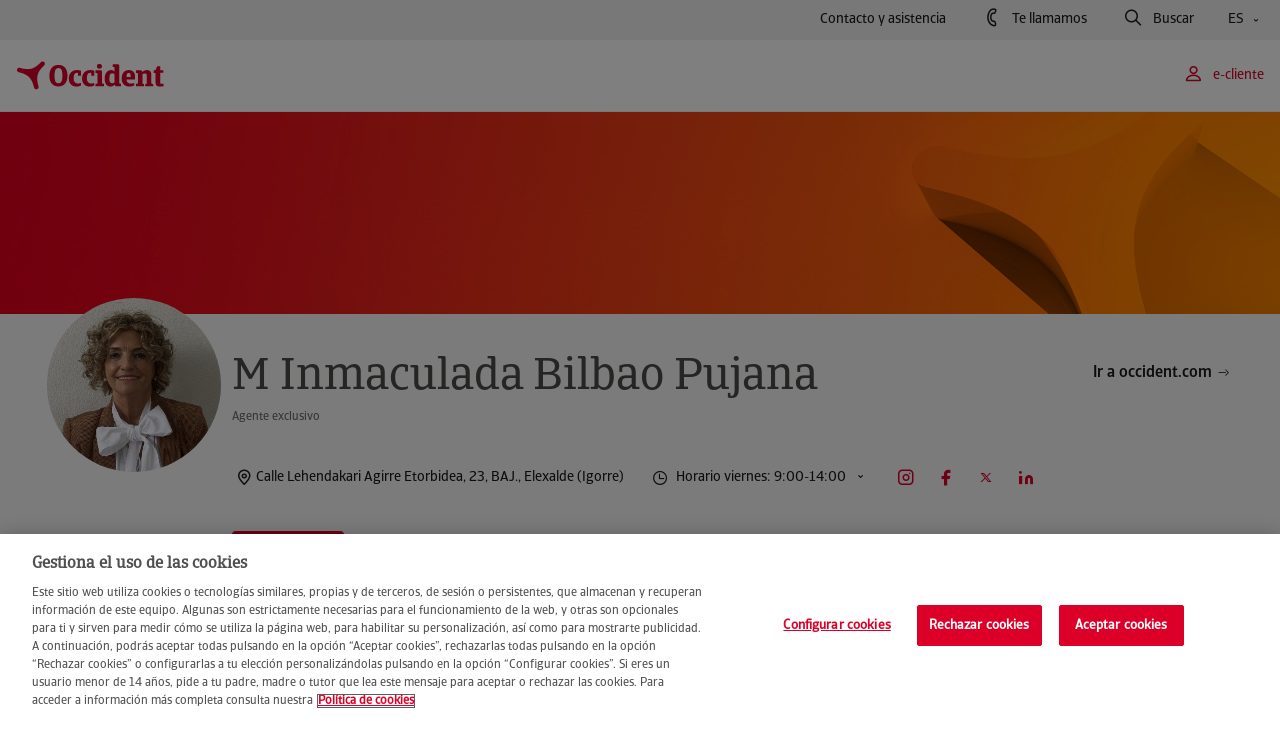

--- FILE ---
content_type: text/html; charset=UTF-8
request_url: https://www.occident.com/agente/inmaculadabilbao
body_size: 19457
content:
<!DOCTYPE html>
		<html lang="es">
			<head>
    <meta charset="utf-8">	
	<meta http-equiv="X-UA-Compatible" content="IE=edge">
	<meta name="viewport" content="width=device-width, initial-scale=1.0">
	<link rel="icon" href="/public/occident/icon/favicon.ico">
	<title>M Inmaculada Bilbao Pujana - Agente de seguros en Elexalde (Igorre)</title>
		<meta name="description" content="Bienvenido a la página de M Inmaculada Bilbao Pujana, agente de Occident en Elexalde (Igorre). ¿Quieres contactar conmigo?">
		<meta name="robots" content="index, follow">
		<link rel="canonical" href="https://www.occident.com/agente/inmaculadabilbao" />
	<meta property="og:type" content="website">
    <meta property="og:title" content="M Inmaculada Bilbao Pujana - Agente de seguros en Elexalde (Igorre)">
    <meta property="og:description" content="Bienvenido a la página de M Inmaculada Bilbao Pujana, agente de Occident en Elexalde (Igorre). ¿Quieres contactar conmigo?">
    <meta property="og:url" content="https://www.occident.com/agente/inmaculadabilbao">
    <meta property="og:image" content="https://www.occident.com/public/occident/datagentes/img/83802.jpg">
    <meta name="twitter:card" content="summary">
    <meta name="twitter:site" content="@occidentseguros">
  	<meta name="twitter:title" content="M Inmaculada Bilbao Pujana - Agente de seguros en Elexalde (Igorre)">
    <meta name="twitter:description" content="Bienvenido a la página de M Inmaculada Bilbao Pujana, agente de Occident en Elexalde (Igorre). ¿Quieres contactar conmigo?">
    <meta name="twitter:image" content="https://www.occident.com/public/occident/datagentes/img/83802.jpg">
		<script type="application/ld+json">
		{
			"@context": "https://schema.org",
    		"@type": "LocalBusiness",
    		"name": "M Inmaculada Bilbao Pujana",
    		"image": "https://www.occident.com/public/occident/datagentes/img/83802.jpg",
    		"@id": "https://www.occident.com/agente/inmaculadabilbao",
    		"url": "https://www.occident.com/agente/inmaculadabilbao",
    		"telephone": "946736524",
    		"address": {
        		"@type": "PostalAddress",
        		"streetAddress": "Calle Lehendakari Agirre Etorbidea, 23, BAJ.",
        		"addressLocality": "Elexalde (Igorre)",
        		"postalCode": "48140",
        		"addressCountry": "ESP"
    		},
    		"sameAs": [
				"https://www.youtube.com/@occidentseguros_", 
				"https://www.instagram.com/occidentseguros/", 
				"https://www.linkedin.com/company/occidentseguros/",
				"https://twitter.com/OccidentSeguros",
				"https://www.facebook.com/OccidentSeguros"
			]
		}
		</script>
		
	<link rel="stylesheet" href="/public/occident/css/icomoon-style.css?v=1.1" media="all" />
	<link rel="stylesheet" href="/public/occident/css/swiper-bundle.min.css?v=1.1" media="all" />
	<link rel="stylesheet" href="/public/occident/css/style.css?v=1.1">
	
	<script type="text/javascript" src="https://code.jquery.com/jquery-3.6.4.min.js"></script>
	<script type="text/javascript" src="/public/occident/js/scripts/jquery.validate.min.js?v=1.1"></script>
	<script type="text/javascript" src="/public/occident/js/scripts/micromodal.min.js?v=1.1"></script>
	<script type="text/javascript" src="/public/occident/js/scripts/swiper-bundle.min.js?v=1.1"></script>	
	<script type="text/javascript" src="/public/occident/js/occidentUtils.js?v=1.1"></script>
	<script type="text/javascript" src="/public/occident/js/occidentForms.js?v=1.1"></script>	
	<script type="text/javascript" src="/public/occident/js/markerclusterer.js?v=1.1"></script>
	<script type="text/javascript" src="/public/occident/js/main.js?v=1.1"></script>	
	<script src="https://www.google.com/recaptcha/api.js?hl=es&onload=callBackCaptchaOCC&render=explicit"></script>
	    <script>
	        (function(w,d,s,l,i){
	        	w[l]=w[l]||[];
	        	w[l].push({'gtm.start':new Date().getTime(),event:'gtm.js'});
	        	var f=d.getElementsByTagName(s)[0],j=d.createElement(s),dl=l!='dataLayer'?'&l='+l:'';
	        	j.async=true;
	        	j.src='https://www.googletagmanager.com/gtm.js?id='+i+dl;
	        	f.parentNode.insertBefore(j,f);
	       	})(window,document,'script','dataLayer','GTM-TLBMK85');
	    </script>
	<script type="application/ld+json">
	{
		"@context": "https://schema.org",
		"@type": "Organization",
		"name": "Occident",
		"url": "https://www.occident.com/",
		"logo": "https://www.occident.com/public/occident/_assets/logo/logo_occident.svg",
		"sameAs": [
			"https://www.facebook.com/OccidentSeguros",
			"https://www.instagram.com/occidentseguros/",
			"https://twitter.com/OccidentSeguros",
			"https://www.linkedin.com/company/occidentseguros/",
			"https://www.youtube.com/@occidentseguros_"
		]
	}
	</script>
	<script type="application/ld+json">
	{
		"@context": "https://schema.org/",
		"@type": "WebSite",
		"name": "Occident",
		"url": "https://www.occident.com/"
	}
	</script>
<script type="text/javascript">(function(){ if (typeof(___zen) === "undefined") {setTimeout(arguments.callee, 50); return; }___zen.hic("__ZEHIC5753", 1769764817, 3, 15, 250); })()</script><script type="text/javascript" async="async" src="/__zenedge/assets/hic.js?v=1674207422"></script></head>
			
			<body><a href="#main" class="skiplink">null</a>
	<div class="c-header">
	
		
		
		<div class="c-header__top-bar u-d-none u-d-lg-flex">
			<div class="o-container-fluid">
			
				<div class="c-header__top-bar-left">
					<ul class="u-d-flex">
					</ul>
				</div>
				
				<div class="c-header__top-bar-right">
					<a href="https://www.occident.com/contacto" class="c-header-reg-btn c-header-reg-btn--text-ghost  c-header-reg-btn--small-reg   o-ml--4">
						Contacto y asistencia
					</a>
					<button
						class="c-header-reg-btn c-header-reg-btn--text-ghost  c-header-reg-btn--small-reg   js-call-modal-trigger o-ml--4 has-icon set_thanks"
						data-micromodal-trigger="modal-call-me"
						aria-label="Te llamamos, abre un formulario en una ventana emergente">
						<i class="c-header-reg-btn__icon prev-icon icon-phone has-text" aria-hidden="true"></i>
						Te llamamos
					</button>
					<button
						class="c-header-reg-btn c-header-reg-btn--text-ghost  c-header-reg-btn--small-reg   js-search-modal-trigger o-ml--4 has-icon"
						data-micromodal-trigger="modal-search" aria-label="Buscar, abre un formulario en una ventana emergente">
						<i class="c-header-reg-btn__icon prev-icon icon-lupa has-text" aria-hidden="true"></i>
						Buscar
					</button>
					<div class="c-links-dropdown js-links-dropdown o-ml--4">
						<div class="c-links-dropdown__toggle">
							<button
								class="c-header-reg-btn c-header-reg-btn--text-ghost c-header-reg-btn--small-reg has-arrow">
								ES
								<i class="c-header-reg-btn__arrow next-icon icon-chevron-small-down" aria-hidden="true"></i>
							</button>
						</div>
						<div class="c-links-dropdown__body">
							<ul>
								
									<li class="lang-link-mobile-ca">
										<a href="https://www.occident.com/ca/"
											class="c-header-reg-btn c-header-reg-btn--text-ghost c-header-reg-btn--small-reg">
											Català
										</a>
									</li>
								
									<li class="lang-link-mobile-eu">
										<a href="https://www.occident.com/eu/"
											class="c-header-reg-btn c-header-reg-btn--text-ghost c-header-reg-btn--small-reg">
											Euskara
										</a>
									</li>
								
									<li class="lang-link-mobile-en">
										<a href="https://www.occident.com/en/"
											class="c-header-reg-btn c-header-reg-btn--text-ghost c-header-reg-btn--small-reg">
											English
										</a>
									</li>
								
							</ul>
						</div>
					</div>
				</div>
			</div>
		</div>
		
		<div class="c-header__main-bar u-d-none u-d-lg-flex">
			<div class="o-container-fluid">
				<nav role="navigation" aria-expanded="true" class="c-header__nav-menu">
					<ul class="u-d-flex u-align-items-center">
						<li class="nav-list-home-item">
							<a href="https://www.occident.com" class="c-logo img-container">
								<img src="/public/occident/_assets/logo/logo_occident.svg" alt="null">
							</a>	
						</li>
					</ul>
				</nav>
				<div class="js-main-header-menu-right u-d-flex u-align-items-center">
					<button class="c-header-reg-btn c-header-reg-btn--text-red c-header-reg-btn--small-reg js-login-trigger o-ml--2 o-ml-lg--3 has-icon" aria-label="e-cliente, null" data-micromodal-trigger="modal-e-clients">
						<i class="c-header-reg-btn__icon prev-icon icon-user has-text" aria-hidden="true"></i>
						e-cliente
					</button>
				</div>
			</div>
		</div>
		
		 
		<div class="c-header-mobile u-d-flex u-d-lg-none" aria-hidden="true">
			<div class="c-header-mobile__top">
				<div class="o-container u-d-flex u-justify-content-between u-align-items-center">
					<div class="c-logo img-container c-header-mobile__top-logo-container">
						<a href="https://www.occident.com">
							<img src="/public/occident/_assets/logo/logo_occident.svg" alt='null'>
						</a>
					</div>
					<div class="u-d-flex">
						<a href="#" class="header-mobile-top-btn js-mobile-user-menu-toggle-open"
							data-micromodal-open="modal-e-clients">
							<i class="icon-user" aria-hidden="true"></i>
						</a>
						<a href="#" class="header-mobile-top-btn js-mobile-search-menu-toggle-open"
							data-micromodal-open="modal-search">
							<i class="icon-search" aria-hidden="true"></i>
						</a>
						<a href="#" class="header-mobile-top-btn js-mobile-main-menu-toggle-open">
							<i class="icon-menu" aria-hidden="true"></i>
						</a>
					</div>
				</div>
			</div>
			<div class="c-header-mobile__main-menu">
				<div class="c-header-mobile__main-menu-top">
					<div class="o-container u-d-flex u-justify-content-between u-align-items-center">
						<a href="https://www.occident.com" class="c-logo img-container ">
							<img src="/public/occident/_assets/logo/logo_occident.svg" alt='null'>
						</a>
						<div class="u-d-flex">
							<a href="#" class="header-mobile-top-btn js-mobile-main-menu-toggle-open">
								<i class="icon-close" aria-hidden="true"></i>
							</a>
						</div>
					</div>
				</div>
				<div class="c-header-mobile__main-menu-body">
					<div class="c-header-mobile__main-menu-body-page active" data-level="0" data-id="root">
					</div>	
				</div>
			</div>
		</div>
	</div><div id="main">
				
					<div class="c-header-agente" data-layer-ready="" data-layer-agent="83802">
							
						
						    <div class="c-header-agente__hero">
						        <img src="https://www.occident.com/img/es/o/2000102095174/img_cabecera-agentes.jpg" alt="" aria-hidden="true" class="u-w--100">
						    </div>
					    
					
					    <div class="c-header-agente__content">
					        <div class="c-header-agente__info o-container">
								
								
							        <div class="c-header-agente__img">
										<img src="/public/occident/datagentes/img/83802.jpg" alt="M Inmaculada Bilbao Pujana" aria-hidden="true">
							        </div>
						        
					
					            <div class="c-header-agente__box">
					                <h1 class="c-header-agente__name e-heading-display--s o-mb--1">M Inmaculada Bilbao Pujana</h1>
					                <div class="c-header-agente__link">
					                    <a href="https://www.occident.com" class="c-btn c-btn--text-ghost c-btn--small-reg">
					                        <div class="c-btn__inner">
					                            <span class="c-btn__text u-text-center">Ir a occident.com</span>
					                            <i class="c-btn__icon next-icon icon-link" aria-hidden="true"></i>
					                        </div>
					                    </a>
					                </div>
					
					                <div class="c-header-agente__details">
					                    <p class="e-text-body--mid--s e-text-gray-6">Agente exclusivo</p>
					                    
					                    <div id="agent-rating-container" class="c-header-agente__ranking u-d-flex u-align-items-center o-ml--1">
					                        <a id="total-reviews" href="#anchor_resenas" class="c-header-agente__opinions e-text-gray-6 e-text-body--mid--s js-smooth-scroll-trigger"></a>
					                    </div>
					                    
					                </div>
					
					                <div class="c-header-agente__address">
					                    <a href="#anchor_como-llegar" class="c-header-agente__address-text">
					                        <i class="e-icon icon-map-pin  " aria-hidden="true"></i>
					                        <p>Calle Lehendakari Agirre Etorbidea, 23, BAJ., Elexalde (Igorre)</p>
					                    </a>
					                    
					                    <div class="c-dropdown-tooltips c-links-dropdown js-links-dropdown">
					                    
					                        <div class="c-links-dropdown__toggle">
					                            <button class="c-btn c-btn--text-ghost c-btn--small-reg">
					                                <div id="schedule-default-selected" class="c-btn__inner">		
					                                	
					                                </div>
					                            </button>
					                        </div>
					                        
					                        <div class="c-links-dropdown__body">
					                            <ul id="schedule-dropdown-elements">			
					                           		
					                            </ul>
					                        </div>
					                        
					                    </div>
					
					                    <div class="c-header-agente__icons">
					                        <a href="https://www.instagram.com/occidentseguros/" target="_blank" aria-label="Instagram null"> <i class="e-icon icon-instagram  " aria-hidden="true"></i> </a>
					                        <a href="https://www.facebook.com/OccidentSeguros" target="_blank" aria-label="Facebook null"> <i class="e-icon icon-facebook  " aria-hidden="true"></i> </a>
					                        <a href="https://twitter.com/OccidentSeguros" target="_blank" aria-label="Twitter null"> <i class="e-icon icon-twitter  " aria-hidden="true"></i> </a>
					                        <a href="https://www.linkedin.com/company/occidentseguros/" target="_blank" aria-label="LinkedIn null"> <i class="e-icon icon-linkedin  " aria-hidden="true"></i> </a>
					                    </div>
					
					                </div>
					                <div class="c-header-agente__buttons">
					                    <button class="c-btn c-btn--red c-btn--medium " data-micromodal-trigger="modal-gen-form" id="agentButton" aria-label='Contáctame, abre un formulario en una ventana emergente'>
					                        <div class="c-btn__inner">
					                            <span class="c-btn__text u-text-center">Contáctame</span>
					                        </div>
					                    </button>
					                    <div class="c-header-agente__list">
					                        <ul>
					                        
					                            <li>
					                                <a id="tel_header_agent" href='tel:+34946736524'>
					                                    <i class="e-icon icon-phone" aria-hidden="true"></i>
					                                    <p>946 73 65 24</p>
					                                </a>
					                            </li>
					                            
					                            
					                        </ul>
					                    </div>
					                </div>
					            </div>
					        </div>
					    </div>
					</div>
					
			    	<div class="anchors__container">
					    <div class="anchors js-anchors-menu">
					        <div id="anchor_region" class="o-container u-d-flex u-align-items-center u-h--100">
					        </div>
					        <div class="anchors__floating-menu">
					            <div aria-live="polite" class="anchors__visually-hidden">El menú principal está ahora oculto, navegación disponible en el menú de anclajes fijo.</div>
					            <div class="o-container-fluid">
					                <div class="anchors__nav-menu">
					                    <ul id="nav_anchor_region" class=" u-d-flex u-align-items-center ">
					                        <li class="anchors__nav-item logo-item">
					                            <a href="/" class="c-logo img-container ">
					                                <img src="/public/occident/_assets/logo/logo_occident.svg" alt="Logo de Occident. Vuelve a la página de incio">
					                            </a>
					                        </li>
					                    </ul>
					                </div>
					                <div class="u-d-flex u-align-items-center"></div>
					            </div>
					        </div>
					    </div>
				    </div>
					
					
					<section class="o-module o-mb-md--0" data-anchor="Sobre nosotros" id="anchor_sobre-nosotros">
					    <div class="o-container c-text-image c-text-image--dropdown">
					        <div class="o-row c-text-image__row u-justify-content-between">
					            <div class="e-text-gray-7 o-col-lg-6 o-mb-md--4 o-mb--5">
					                <h2 class="e-heading-display--m o-mb--3">Tu agente de seguros en Elexalde (Igorre)</h2>
					                <div class="c-text-image__content close">
					                    <p class="e-text-body--mid--l o-mb--2">
					                    	
					                    		Inmaculada Bilbao, agencia exclusiva de Occident desde 1983 en Igorre.
					                    	
					                    	
					                    		<p>Más de 30 años de experiencia en el mundo asegurador nos avalan. Ofrecemos un asesoramiento profesional y personalizado a nuestros clientes.</p>
<p>Especialistas en seguros generales y productos financieros y de ahorro, adaptados para todo tipo de clientes (coche, comercio, hogar, pyme, responsabilidad civil, etc.)</p>
<p>Servicios gestionados por una gran red de profesionales, técnicos y reparadores de confianza que dan una respuesta inmediata y personalizada para que un siniestro no se convierta en un problema.</p>
<p>Nuestro horario de oficina de lunes a viernes 9:00 a 13:30 y de 16:30 a 19:30.</p>
					                    	
					                    </p>
					                </div>
					                <button class="c-btn c-btn--text-red c-btn--big-med">
					                    <div class="c-btn__inner">
					                        <span class="c-btn__text openText">Ver más</span>
					                        <span class="c-btn__text closeText">Ver menos</span>
					                        <i class="c-btn__icon next-icon icon-flecha-abajo" aria-hidden="true"></i>
					                    </div>
					                </button>
					            </div>
					            
					            
						            <div class="o-col-lg-5 c-text-image__img">
						                <img src="https://www.occident.com/img/es/o/2000102096463/img_imagen-agentes.jpg" alt="" aria-hidden="true">
						            </div>
					            
					        </div>
					    </div>
					</section>
					
						
	<section class="o-module o-mt--5 o-mt-md--7 "  > 
	    <div class="o-container">
	        
	        
	
	        

	        
	        
	
	        <div class="o-row">
	        
	            <div class="o-col-md-4 c-features__col">
	               <div class="o-mt--0 o-mt-md--5">
	                    <div class="info-icon u-d-flex u-flex-md-column u-align-items-start">
	                        <div class="info-icon__icon o-mb-md--1 o-mb--0">
	                            <i class="e-icon icon-generico_avatar2  " aria-hidden="true"></i>    </div>
	                        <div class="info-icon__details o-pl-sm--1">
	                            <h3 class="e-text-headline--m info-icon__title">A medida</h3>
	                            <p class="info-icon__description e-text-body--mid--l">Seguros de hogar, coche, vida… Encontramos la solución que mejor se adapta a ti.</p>
	                        </div>
	                    </div>
	               </div> 
	            </div>
           
	            <div class="o-col-md-4 c-features__col">
	               <div class="o-mt--0 o-mt-md--5">
	                    <div class="info-icon u-d-flex u-flex-md-column u-align-items-start">
	                        <div class="info-icon__icon o-mb-md--1 o-mb--0">
	                            <i class="e-icon icon-generico_dar_la_mano  " aria-hidden="true"></i>    </div>
	                        <div class="info-icon__details o-pl-sm--1">
	                            <h3 class="e-text-headline--m info-icon__title">Te ayudamos</h3>
	                            <p class="info-icon__description e-text-body--mid--l">Te acompañamos y damos soporte siempre que lo necesites, también en un siniestro.</p>
	                        </div>
	                    </div>
	               </div> 
	            </div>
           
	            <div class="o-col-md-4 c-features__col">
	               <div class="o-mt--0 o-mt-md--5">
	                    <div class="info-icon u-d-flex u-flex-md-column u-align-items-start">
	                        <div class="info-icon__icon o-mb-md--1 o-mb--0">
	                            <i class="e-icon icon-generico_ordenador_movil  " aria-hidden="true"></i>    </div>
	                        <div class="info-icon__details o-pl-sm--1">
	                            <h3 class="e-text-headline--m info-icon__title">Tú decides</h3>
	                            <p class="info-icon__description e-text-body--mid--l">Por teléfono, en nuestra oficina o por email. Tú decides cómo quieres que te atendamos.</p>
	                        </div>
	                    </div>
	               </div> 
	            </div>
           
	        </div>
	
	    </div>
	</section>
	
					
					
					
					<section class="o-module" 
						data-anchor="Promociones" id="anchor_promociones">
					    <div class="o-container">
					        <div class="o-row">
					            <h2 class="e-heading-display--m o-col-md-8 e-text-gray-7 o-mb--2 o-mb-md--3">Nuestras promociones</h2>
					        </div>
					        
					        <div id="featured-agent-promotions" class="o-row featured-promotions">
					            	

		<div class="o-col-md-6 ">
		    <a href="https://www.occident.com/landing/corp/campania-anuncio-2026" class="c-card c-card--product c-card--animation c-card--bg-image c-card--vertical">
		    
		        <div class="c-card__img-box">
		            <img src="https://www.occident.com/img/es/o/1485598581553/banner_home_campanya.jpg" alt="Campaña Occident 2026" class="c-card__img">
		        </div>
		        
		        <div class="c-card__details">
		        
		            <div class="c-card__text">
		                <h3 class="c-card__title o-mb--1">
		                	Cuando estás bien asegurado, prefieres vivir la vida así
		                	
                    	</h3>
		                <p class="c-card__date o-mb--1">Occident a por todo, todo y todo</p>
		            </div>
		            
		            <div class="c-card__link">
						<button class="c-btn c-btn--text-white bg-image">
						    <div class="c-btn__inner">
					            <span class="c-btn__text u-text-center">Más información</span>
					            <i class="c-btn__icon next-icon icon-link"></i>
						    </div>
						</button>
		            </div>
		        </div>
		    </a>
		</div>
					            
					            	

		<div class="o-col-md-6 ">
		    <a href="https://www.occident.com/ofertas/tu-salud-digital/inmaculadabilbao" class="c-card c-card--product c-card--animation c-card--bg-image c-card--vertical">
		    
		        <div class="c-card__img-box">
		            <img src="https://www.occident.com/img/es/o/2000102096568/img_banner_tu_salud_digital_oferta.jpg" alt="tu salud digital" class="c-card__img">
		        </div>
		        
		        <div class="c-card__details">
		        
		            <div class="c-card__text">
		                <h3 class="c-card__title o-mb--1">
		                	Tu salud digital
		                	
                    	</h3>
		                <p class="c-card__date o-mb--1">Incorporamos nuevas especialidades para videoconsultas médicas.</p>
		            </div>
		            
		            <div class="c-card__link">
						<button class="c-btn c-btn--text-white bg-image">
						    <div class="c-btn__inner">
					            <span class="c-btn__text u-text-center">Más información</span>
					            <i class="c-btn__icon next-icon icon-link"></i>
						    </div>
						</button>
		            </div>
		        </div>
		    </a>
		</div>
					            
					            	

		<div class="o-col-md-6 ">
		    <a href="https://www.occident.com/ofertas/seguros-viaje/internacional/inmaculadabilbao" class="c-card c-card--product c-card--animation c-card--bg-image c-card--vertical">
		    
		        <div class="c-card__img-box">
		            <img src="https://www.occident.com/img/es/o/2000102095417/nuevo_viajes.png" alt="Familia paseando por un aeropuerto" class="c-card__img">
		        </div>
		        
		        <div class="c-card__details">
		        
		            <div class="c-card__text">
		                <h3 class="c-card__title o-mb--1">
		                	Seguro de viaje
		                	
                    	</h3>
		                <p class="c-card__date o-mb--1">Adaptado a las características de tu viaje</p>
		            </div>
		            
		            <div class="c-card__link">
						<button class="c-btn c-btn--text-white bg-image">
						    <div class="c-btn__inner">
					            <span class="c-btn__text u-text-center">Más información</span>
					            <i class="c-btn__icon next-icon icon-link"></i>
						    </div>
						</button>
		            </div>
		        </div>
		    </a>
		</div>
					            
					            	

		<div class="o-col-md-6 ">
		    <a href="https://www.occident.com/ofertas/plan-pensiones-autonomos/inmaculadabilbao" class="c-card c-card--product c-card--animation c-card--bg-image c-card--vertical">
		    
		        <div class="c-card__img-box">
		            <img src="https://www.occident.com/img/es/o/2000102095473/banner_home_pensiones_autonomos.png" alt="Seguros planes de pensiones occident" class="c-card__img">
		        </div>
		        
		        <div class="c-card__details">
		        
		            <div class="c-card__text">
		                <h3 class="c-card__title o-mb--1">
		                	Plan de pensiones para autónomos
		                	
                    	</h3>
		                <p class="c-card__date o-mb--1">Ahorro extra para tu jubilación</p>
		            </div>
		            
		            <div class="c-card__link">
						<button class="c-btn c-btn--text-white bg-image">
						    <div class="c-btn__inner">
					            <span class="c-btn__text u-text-center">Más información</span>
					            <i class="c-btn__icon next-icon icon-link"></i>
						    </div>
						</button>
		            </div>
		        </div>
		    </a>
		</div>
					            
					        </div>
					        
					        
					        
					      	 	<div id="all-promotions" class="o-row featured-promotions featured-promotions--all">
						            
						            	

		<div class="o-col-md-6 ">
		    <a href="https://www.occident.com/ofertas/renting-empresas/inmaculadabilbao" class="c-card c-card--product c-card--animation c-card--bg-image c-card--vertical">
		    
		        <div class="c-card__img-box">
		            <img src="https://www.occident.com/img/es/o/2000102096583/seguro_renting-empresas_banner.jpg" alt="renting para empresas" class="c-card__img">
		        </div>
		        
		        <div class="c-card__details">
		        
		            <div class="c-card__text">
		                <h3 class="c-card__title o-mb--1">
		                	Renting empresas
		                	
                    	</h3>
		                <p class="c-card__date o-mb--1">Aprovéchate de una fiscalidad beneficiosa.</p>
		            </div>
		            
		            <div class="c-card__link">
						<button class="c-btn c-btn--text-white bg-image">
						    <div class="c-btn__inner">
					            <span class="c-btn__text u-text-center">Más información</span>
					            <i class="c-btn__icon next-icon icon-link"></i>
						    </div>
						</button>
		            </div>
		        </div>
		    </a>
		</div>
						            
						        </div>
					        
						        <div class="featured-promotions__bottom-button o-mt--3 o-mb--3 u-d-flex u-justify-content-center">
						            <button class="c-btn c-btn--text-red c-btn--big-med ">
						                <div class="c-btn__inner">
						                    <span class="c-btn__text openText">Ver todas</span>
						                    <span class="c-btn__text closeText">Ver menos</span>
						                    <i class="c-btn__icon next-icon icon-flecha-abajo" aria-hidden="true"></i>
						                </div>
						            </button>
						        </div>
					        
					    </div>
					</section>
					
					
					<section hidden="" class="o-module review-carousel-container" 
						data-anchor="Reseñas" id="anchor_resenas">
					    <div class="o-container">
					        <h2 class="e-heading-display--m e-text-gray-7 o-mb--2">Lo que más valoran nuestros clientes</h2>
					    </div>
					    
					    <div class="c-slider-reviews">
					        <div class="swiper mySwiperReviews">
					            <div id="reviews-container" class="swiper-wrapper u-h--100"></div>
					            <div class="swiper-pagination"></div>
					        </div>
					    </div>
					    
					</section>
					
					
					<section class="o-module" data-anchor="Cómo llegar" id="anchor_como-llegar">
					    <div class="o-container">
					        <div class="c-map-list">
					            
					            <h2 class="e-heading-display--m e-text-gray-7 o-mb--2">Ven a visitarnos</h2>
					            <div class="c-map-list__box o-mb--2 o-mb-md--0">
					                <div class="c-map-list__map">
					                    <iframe src="https://www.google.com/maps/embed/v1/place?key=AIzaSyBDebSlZPi82FSBSYLs4C0LfSbjDbPJ0AU&q=43.1625200,-2.7787400" style="border:0;" allowfullscreen="" aria-hidden="false" tabindex="0"
					                        width="100%" height="100%" frameborder="0">
					                    </iframe>
					                </div>
					            </div>
					            
					            
					        </div>
					    </div>
					</section>
					<section class="o-module contracted-products o-mt-md--0" 
						data-anchor="Productos" id="anchor_productos">
					    
					    <div class="o-container">
					    
					    	
						        <div class="o-row u-justify-content-between u-align-items-end">
						            <h2 class="e-heading-display--m o-col-md-8 e-text-gray-7 o-mb--2 o-mb-md--3">Productos que comercializa este agente</h2>
						        </div>
					        
					        
					        <div class="o-row">
				    			
				    				<div class="o-col-md-6 o-col-lg-4 o-mb-md--3 o-mb--2">
					    				
<div class="c-card c-card--product c-card--animation c-card--icon c-card--vertical c-card--blue">
			<div class="c-card__icon"><i class='e-icon icon-automovil_todo_riesgo_con_franquicia'></i></div>
			<div class="c-card__details">
			    <div class="c-card__text">
			    	
			    		<div class="c-card__tag c-tag o-mb--1">El más contratado</div>
			    	
			    	
			        	<h3 class="c-card__title o-mb--1">
			        		
			                    <a href="https://www.occident.com/sgi/seguros-coche/todo-riesgo-franquicia">
			                        Seguro de coche todo riesgo con franquicia
			                    </a> 
                 			
			        	</h3>
			        
			        
			        	 <p>Prima ajustada sin renunciar a ninguna cobertura.</p>
<ul>
<li>Da&ntilde;os propios.</li>
<li>Asistencia ampliada.</li>
</ul>
			        
			    </div>
			    
			    <div class="c-card__link">
			    
			    	
				        <a href="https://www.occident.com/calcular-seguro-coche" class="c-btn c-btn--red c-btn--small search-result">
		                    <div class="c-btn__inner">
		                            <span class="c-btn__text u-text-center">Calcula tu precio</span>
		                    </div>
		                </a>
	                
	                
	                
		                <a href="https://www.occident.com/sgi/seguros-coche/todo-riesgo-franquicia" class="c-btn c-btn--text-red icon text-link">
		                    <div class="c-btn__inner">
		                    	<span class="c-btn__text u-text-center">Ver seguro</span>
		                    	<i class="c-btn__icon next-icon icon-link"></i>
		                    </div>
		                </a>
	                
			    </div>
			</div>
		</div>
									</div>
				    			
				    				<div class="o-col-md-6 o-col-lg-4 o-mb-md--3 o-mb--2">
					    				
<div class="c-card c-card--product c-card--animation c-card--icon c-card--vertical c-card--magenta">
			<div class="c-card__icon"><i class='e-icon icon-seguro_hogar'></i></div>
			<div class="c-card__details">
			    <div class="c-card__text">
			    	
			    		<div class="c-card__tag c-tag o-mb--1">El más contratado</div>
			    	
			    	
			        	<h3 class="c-card__title o-mb--1">
			        		
			                    <a href="https://www.occident.com/sgi/seguros-hogar/multirriesgo-hogar">
			                        Seguro Hogar
			                    </a> 
                 			
			        	</h3>
			        
			        
			        	 <p>Tu casa es &uacute;nica y especial, por eso te ofrecemos una protecci&oacute;n a medida.</p>
<ul>
<li>Asistencia 24 horas y servicios urgentes.</li>
<li>Servicio Bricohogar incluido.&nbsp;</li>
</ul>
			        
			    </div>
			    
			    <div class="c-card__link">
			    
			    	
				        <a href="https://www.occident.com/calcular-seguro-hogar" class="c-btn c-btn--red c-btn--small search-result">
		                    <div class="c-btn__inner">
		                            <span class="c-btn__text u-text-center">Calcula tu precio</span>
		                    </div>
		                </a>
	                
	                
	                
		                <a href="https://www.occident.com/sgi/seguros-hogar/multirriesgo-hogar" class="c-btn c-btn--text-red icon text-link">
		                    <div class="c-btn__inner">
		                    	<span class="c-btn__text u-text-center">Ver seguro</span>
		                    	<i class="c-btn__icon next-icon icon-link"></i>
		                    </div>
		                </a>
	                
			    </div>
			</div>
		</div>
									</div>
								
				    				<div class="o-col-md-6 o-col-lg-4 o-mb-md--3 o-mb--2">
					    				
<div class="c-card c-card--product c-card--animation c-card--icon c-card--vertical c-card--deep-red">
			<div class="c-card__icon"><i class='e-icon icon-salud_asistencia_sanitaria_particular'></i></div>
			<div class="c-card__details">
			    <div class="c-card__text">
			    	
			    	
			        	<h3 class="c-card__title o-mb--1">
			        		
			                    <a href="https://www.occident.com/sgi/seguros-salud/asistencia-sanitaria-copago">
			                        Seguro Salud asistencia sanitaria
			                    </a> 
                 			
			        	</h3>
			        
			        
			        	 <p>Elige la opci&oacute;n de copago que m&aacute;s te interese y accede a la mejor medicina privada.</p>
<ul>
<li>Cerca de 50.000 profesionales y centros m&eacute;dicos.</li>
<li>Conserva tu pediatra y ginec&oacute;logo.</li>
</ul>
			        
			    </div>
			    
			    <div class="c-card__link">
			    
			    	
				        <a href="https://www.occident.com/calcular-seguro-salud" class="c-btn c-btn--red c-btn--small search-result">
		                    <div class="c-btn__inner">
		                            <span class="c-btn__text u-text-center">Calcula tu precio</span>
		                    </div>
		                </a>
	                
	                
	                
		                <a href="https://www.occident.com/sgi/seguros-salud/asistencia-sanitaria-copago" class="c-btn c-btn--text-red icon text-link">
		                    <div class="c-btn__inner">
		                    	<span class="c-btn__text u-text-center">Ver seguro</span>
		                    	<i class="c-btn__icon next-icon icon-link"></i>
		                    </div>
		                </a>
	                
			    </div>
			</div>
		</div>
									</div>
								
					    			<div class="o-col-md-6 o-col-lg-4 o-mb-md--3 o-mb--2">
					    				
<div class="c-card c-card--product c-card--animation c-card--icon c-card--vertical c-card--magenta">
			<div class="c-card__icon"><i class='e-icon icon-seguro_mascotas'></i></div>
			<div class="c-card__details">
			    <div class="c-card__text">
			    	
			    	
			        	<h3 class="c-card__title o-mb--1">
			        		
			                    <a href="https://www.occident.com/sgi/seguro-mascotas">
			                        Seguro Mascotas
			                    </a> 
                 			
			        	</h3>
			        
			        
			        	 <p>El seguro veterinario m&aacute;s completo para tu mascota.</p>
<ul>
<li>Cuadro veterinario y red de residencias.</li>
<li>Responsabilidad civil.</li>
</ul>
			        
			    </div>
			    
			    <div class="c-card__link">
			    
			    	
				        <a href="https://www.occident.com/calcular-precio-seguro-mascotas" class="c-btn c-btn--red c-btn--small search-result">
		                    <div class="c-btn__inner">
		                            <span class="c-btn__text u-text-center">Calcula tu precio</span>
		                    </div>
		                </a>
	                
	                
	                
		                <a href="https://www.occident.com/sgi/seguro-mascotas" class="c-btn c-btn--text-red icon text-link">
		                    <div class="c-btn__inner">
		                    	<span class="c-btn__text u-text-center">Ver seguro</span>
		                    	<i class="c-btn__icon next-icon icon-link"></i>
		                    </div>
		                </a>
	                
			    </div>
			</div>
		</div>
									</div>
								
					    			<div class="o-col-md-6 o-col-lg-4 o-mb-md--3 o-mb--2">
					    				
<div class="c-card c-card--product c-card--animation c-card--icon c-card--vertical c-card--yellow">
			<div class="c-card__icon"><i class='e-icon icon-seguro_vida_temporal_particular'></i></div>
			<div class="c-card__details">
			    <div class="c-card__text">
			    	
			    	
			        	<h3 class="c-card__title o-mb--1">
			        		
			                    <a href="https://www.occident.com/sgi/seguros-vida/temporal">
			                        Seguro Vida temporal
			                    </a> 
                 			
			        	</h3>
			        
			        
			        	 <p>El respaldo econ&oacute;mico necesario frente a un imprevisto.</p>
<ul>
<li>Fallecimiento e invalidez.</li>
<li>Adelanto de capital por enfermedad grave.</li>
</ul>
			        
			    </div>
			    
			    <div class="c-card__link">
			    
			    	
	                
	                
		                <a href="https://www.occident.com/sgi/seguros-vida/temporal" class="c-btn c-btn--text-red icon text-link">
		                    <div class="c-btn__inner">
		                    	<span class="c-btn__text u-text-center">Ver seguro</span>
		                    	<i class="c-btn__icon next-icon icon-link"></i>
		                    </div>
		                </a>
	                
			    </div>
			</div>
		</div>
									</div>
								
					    			<div class="o-col-md-6 o-col-lg-4 o-mb-md--3 o-mb--2">
					    				
<div class="c-card c-card--product c-card--animation c-card--icon c-card--vertical c-card--green">
			<div class="c-card__icon"><i class='e-icon icon-seguro_ahorro_capital'></i></div>
			<div class="c-card__details">
			    <div class="c-card__text">
			    	
			    	
			        	<h3 class="c-card__title o-mb--1">
			        		
			                    <a href="https://www.occident.com/sgi/seguros-vida-ahorro/capital">
			                        Seguro Ahorro capital
			                    </a> 
                 			
			        	</h3>
			        
			        
			        	 <p>El rendimiento m&aacute;s r&aacute;pido para tus ahorros.</p>
<ul>
<li>Obt&eacute;n una rentabilidad garantizada a corto y medio plazo.</li>
<li>Disp&oacute;n libremente de tu dinero a partir del noveno mes.</li>
</ul>
			        
			    </div>
			    
			    <div class="c-card__link">
			    
			    	
	                
	                
		                <a href="https://www.occident.com/sgi/seguros-vida-ahorro/capital" class="c-btn c-btn--text-red icon text-link">
		                    <div class="c-btn__inner">
		                    	<span class="c-btn__text u-text-center">Ver seguro</span>
		                    	<i class="c-btn__icon next-icon icon-link"></i>
		                    </div>
		                </a>
	                
			    </div>
			</div>
		</div>
									</div>
			    				
					        </div>
					        
					        <div class="o-row">
								<div class="insurance__description e-text-body--mid--m o-col-12 e-text-gray-6 o-mt--2 o-mt-md--3">
						       		<p>¿Buscas otros productos? Descubre todos los productos que ofrecemos en <a href="https://www.occident.com">occident.com</a></p>
						   		</div>
							</div>
					        
					    </div>
					</section>		            
		    	</div>
		    	
		    	<script>
		    	    let renderShedule = function (data) {
		    	        if (data.days.length > 0) {
		    	            let defaultSelected =
		    	                '		<i class="c-btn__icon prev-icon icon-clock has-text" aria-hidden="true"></i>' +
		    	                '			<span class="c-btn__text u-text-left">' + data.current.day + ": " + data.current.schedule + '</span>' +
		    	                '		<i class="c-btn__icon next-icon icon-chevron-small-down" aria-hidden="true"></i>';
		    	            document.getElementById('schedule-default-selected').insertAdjacentHTML('afterbegin', defaultSelected);
		    	            let html = ""
		    	            data.days.forEach((day) => {
		    	                html +=
		    	                    '			<li>' +
		    	                    '				<p><span>' + day.day + '</span>' + day.schedule + '</p>' +
		    	                    '			</li>';
		    	            });
		    	            document.getElementById('schedule-dropdown-elements').insertAdjacentHTML('afterbegin', html);
		    	        }
		    	    }

		    	    let renderReviews = function (model) {
		    	        var reviewHTML = "";
		    	        if (Array.isArray(model.reviews)) {
		    	            model.reviews.forEach(review => {
		    	                reviewHTML +=
		    	                    '<div class="swiper-slide">' +
		    	                    '   <div class="c-card c-card--product c-card--animation c-card--not-image c-card--vertical">' +
		    	                    '       <div class="c-card__details">' +
		    	                    '       <div class="c-card__text">' +
		    	                    '       <p>' + review.text + '</p>' +
		    	                    '       </div>' +
		    	                    '       <div class="c-card__link">' +
		    	                    '           <div class="c-card__stars">' +
		    	                    '               <ul class="c-card__ranking u-d-flex">';
		    	                if (Array.isArray(review.rating)) {
		    	                    review.rating.forEach(rating => {
		    	                        reviewHTML += rating.star;
		    	                    });
		    	                }
		    	                reviewHTML +=
		    	                    '                   </ul>' +
		    	                    '                   <p class="c-card__name">' + review.author + '</p>' +
		    	                    '               </div>' +
		    	                    '           </div>' +
		    	                    '       </div>' +
		    	                    '   </div>' +
		    	                    '</div>';
		    	            });
		    	        }
		    	        return reviewHTML;
		    	    }

		    	    var renderData = function (referencia) {
		    	        if (referencia) {
		    	            fetch('/tokeng.txt').then((res) => {
		    	                return res;
		    	            }).then((res) => {
		    	                return res.text();
		    	            }).then((file) => {
		    	                let obj = JSON.parse(file);
		    	                token = obj.data.token;
		    	                
		    	                return fetch('https://www.occident.com/pxysvc/proxy/gmb-locations/?code=83802', {
		    	                    method: 'GET',
		    	                    headers: new Headers({
		    	                        Accept: 'application/json',
		    	                        Authorization: 'Bearer ' + token
		    	                    })
		    	                });
		    	            }).then((response) => {
		    	                return Promise.all([
		    	                    response.json()
		    	                ]);
		    	            }).then((result) => {

		    	                if (result[0].data[0]) {
		    	                    document.querySelector('.js-links-dropdown').hidden = false;
		    	                    let data = result[0].data[0];
		    	                    let literals = {
		    	                    	lunes: 		'Lunes',
		    	                    	martes: 	'Martes',
		    	                    	miercoles: 	'Miércoles',
		    	                    	jueves: 	'Jueves',
		    	                    	viernes: 	'Viernes',
		    	                    	sabado: 	'Sábado'
		    	                    };
		    	                    let days = [
		    	                        { day: 'MONDAY', 	lit: 'lunes', 		num: 1 },
		    	                        { day: 'TUESDAY', 	lit: 'martes', 		num: 2 },
		    	                        { day: 'WEDNESDAY', lit: 'miercoles', 	num: 3 },
		    	                        { day: 'THURSDAY', 	lit: 'jueves', 		num: 4 },
		    	                        { day: 'FRIDAY', 	lit: 'viernes', 	num: 5 },
		    	                        { day: 'SATURDAY', 	lit: 'sabado', 		num: 6 }
		    	                    ];
		    	                    if (data.score > 3) {
		    	                        let generalRating = Math.round(data.score);
		    	                        for (let i = 5; i > 0; i--) {
		    	                            document.getElementById('agent-rating-container').insertAdjacentHTML('afterbegin', '<i class="c-header-agente__ranking-star icon-generico_estrella '
		    	                                + (i > generalRating ? "empty" : "") + '" aria-hidden="true"></i>');
		    	                        }
		    	                    } else {
		    	                        document.getElementById('agent-rating-container').remove();
		    	                    }
		    	                    let schedule = { current: {}, days: [] };
		    	                    let today = new Date().getDay();
		    	                    days.forEach((day) => {
		    	                        let daySchedule = "";
		    	                        data.regularHours.forEach((register) => {
		    	                            if (register.openDay == day.day) daySchedule = daySchedule ?
		    	                                daySchedule + " / " + register.openTime + "-" + register.closeTime :
		    	                                register.openTime + "-" + register.closeTime;
		    	                        });
		    	                        if (daySchedule) schedule.days.push({ day: literals[day.lit], schedule: daySchedule });
		    	                        if (daySchedule && day.num == today) schedule.current = { day: 'Horario' + " " + literals[day.lit].toLowerCase(), schedule: daySchedule };
		    	                    });

		    	                    renderShedule(schedule);

		    	                    return fetch('https://www.occident.com/pxysvc/proxy/gmb-locations/' + data.id + '/reviews/?limit=50', {
		    	                        method: 'GET',
		    	                        headers: new Headers({
		    	                            Accept: 'application/json',
		    	                            Authorization: 'Bearer ' + token
		    	                        })
		    	                    });
		    	                } else {
		    	                    document.querySelector('.js-links-dropdown').remove();
		    	                    Promise.resolve({});
		    	                }
		    	            }).then((response) => {
		    	            	
		    	                if (response && response.json) {
		    	                    return Promise.all([
		    	                        response.json()
		    	                    ]);
		    	                } else {
		    	                    Promise.resolve({});
		    	                }

		    	            }).then((result) => {

		    	                if (document.getElementById('agent-rating-container') != null && Array.isArray(result) && result[0].data) {
		    	                    let reviews = result[0].data;
		    	                    let model = {};
		    	                    model.reviews = [];
		    	                    reviews.sort((a, b) => {
		    	                        return a.rating > b.rating ? -1 : a.rating === b.rating ? 0 : 1;
		    	                    });
		    	                    let cont = 0;
		    	                    reviews.forEach((review) => {
		    	                        if (review.comment && review.comment != null && review.rating > 3) {
		    	                            let stars = [];
		    	                            for (let i = 0; i < 5; i++) {
		    	                                stars.push({ star: '<i class="c-header-agente__ranking-star icon-generico_estrella ' + (i < Math.round(review.rating) ? "" : "empty") + '" aria-hidden="true"></i>' });
		    	                            }
		    	                            model.reviews.push({
		    	                                text: review.comment,
		    	                                rating: stars,
		    	                                author: review.author
		    	                            });
		    	                            cont++;
		    	                        }
		    	                    });

		    	                    if (cont > 0) {
		    	                        document.getElementById('total-reviews').textContent = 'Opiniones';
		    	                        document.querySelector('.review-carousel-container').hidden = false;
		    	                        const reviewsHTML = renderReviews(model);
		    	                        document.querySelector('#reviews-container').insertAdjacentHTML('beforeend', reviewsHTML);
		    	                    } else {
		    	                        document.querySelector('.review-carousel-container').remove();
		    	                        document.querySelectorAll('[href="#anchor_resenas"]').forEach((elem) => {
		    	                            elem.remove();
		    	                        });
		    	                    }

		    	                    function truncateReviewText() {
		    	                        var cardReviewTextDivs = document.querySelectorAll('.c-slider-reviews .c-card__text');
		    	                        cardReviewTextDivs.forEach(function (div) {
		    	                            if (div) {
		    	                                var paragraphTag = div.querySelector('p');
		    	                                if (paragraphTag) {
		    	                                    var originalReviewText = paragraphTag.getAttribute('data-original-text');
		    	                                    if (!originalReviewText) {
		    	                                        originalReviewText = paragraphTag.textContent;
		    	                                        paragraphTag.setAttribute('data-original-text', originalReviewText);
		    	                                    }
		    	                                    var screenWidth = window.innerWidth || document.documentElement.clientWidth || document.body.clientWidth;
		    	                                    var characterLimit;
		    	                                    if (screenWidth < 768) {
		    	                                        if (screenWidth >= 340 && screenWidth <= 768) {
		    	                                            characterLimit = Math.min(282 + (screenWidth - 340) / (768 - 340) * (600 - 282), 600);
		    	                                        } else {
		    	                                            characterLimit = 282;
		    	                                        }
		    	                                    } else {
		    	                                        if (screenWidth < 993) {
		    	                                            characterLimit = Math.min(100 + Math.floor((screenWidth - 768) / 3), 195);
		    	                                        } else {
		    	                                            characterLimit = Math.min(100 + Math.floor((screenWidth - 768) / 8), 195);
		    	                                        }
		    	                                    }
		    	                                    if (paragraphTag.textContent !== originalReviewText) {
		    	                                        paragraphTag.textContent = originalReviewText;
		    	                                    }
		    	                                    if (originalReviewText.length > characterLimit) {
		    	                                        var truncatedTextReview = originalReviewText.substring(0, characterLimit) + "...";
		    	                                        paragraphTag.textContent = truncatedTextReview;
		    	                                    }
		    	                                }
		    	                            }
		    	                        });
		    	                    }
		    	                    truncateReviewText();
		    	                    window.addEventListener('resize', function () {
		    	                        truncateReviewText();
		    	                    });

		    	                    var swiper = new Swiper(".mySwiperReviews", {
		    	                        slidesPerView: 1.2,
		    	                        spaceBetween: 16,
		    	                        slidesOffsetAfter: 16,
		    	                        grid: {
		    	                            rows: 1,
		    	                        },
		    	                        pagination: {
		    	                            el: ".swiper-pagination",
		    	                            clickable: true,
		    	                        },
		    	                        breakpoints: {
		    	                            992: {
		    	                                slidesPerView: 5.3,
		    	                                spaceBetween: 32,
		    	                            },
		    	                            768: {
		    	                                slidesPerView: 4.3,
		    	                                spaceBetween: 32,
		    	                            },
		    	                        },
		    	                    });
		    	                } else {
		    	                    document.querySelector('.review-carousel-container').remove();
		    	                    document.querySelectorAll('[href="#anchor_resenas"]').forEach((elem) => {
		                                elem.remove();
		                            });
		    	                }
		    	            });
		    	        }
		    	    }

		    	    var token = "";
		    	    var referencia = 83802;
		    	    renderData(referencia);
		    	    
		    	    var isPagAgent = true;
		    	    var pageThanksEsp = "https://www.occident.com/agente-thanks";
		    	    setCookie("ref","83802",false);
					
						removeCookie("loc");
					
		    	</script>
	<div class="c-call-me-modal">
		<div class="c-modal micromodal-slide" id="modal-gen-form" aria-hidden="true">
			<div class="c-modal__overlay" tabindex="-1" data-micromodal-close>
				<div class="c-modal__container" role="dialog" aria-modal="true" aria-labelledby="id_modal-gen-form">
					<div class="c-modal__header o-container-fluid">
						<div class="o-row">
							<div class="o-col-6 c-modal__header-left u-d-flex u-align-items-center u-justify-content-start">
								<div class="c-logo img-container ">
									<img src="/public/occident/_assets/logo/logo_occident.svg" alt="" aria-hidden="true">
								</div>
							</div>
							<div class="o-col-6 c-modal__header-right u-d-flex u-align-items-center u-justify-content-end">
								<button class="c-modal__close c-btn c-btn--text-ghost" data-micromodal-close aria-label="Cerrar modal"></button>
							</div>
						</div>
					</div>
					<div class="c-modal__body o-container-fluid">
						<div class="o-row u-d-flex o-mb--4" id="formulario_CC">
							<div class="o-col-md-7 o-col-10">
								<h2 id="id_modal-gen-form" class="e-heading-headline--s">Déjanos tus datos y te informaremos sin compromiso</h2>
							</div>
						</div>
						<div class="o-row u-d-flex">
							<div class="o-col-md-7">
								<form id="formulario_ContactoComercial" data-url="/pxysvc/proxy/integration"  data-thanks="https://www.occident.com/contacto/thanks" data-url-thanks="https://www.occident.com/contacto/thanks"
									class="c-form c-call-me-modal__form js-modal-gen-form" method="post">
									<input id="codMed" name="codMed" type="hidden" value="0">
									<div class="o-mb--2 c-call-me-modal__form-radio-holder">
										<div class="c-form__input ">
											<input type="radio" id="modal-gen-form-client-false"
												name="modal-gen-form-client" value="false" checked />
											<label for="modal-gen-form-client-false">No soy cliente</label>
										</div>
										<div class="c-form__input ">
											<input type="radio" id="modal-gen-form-client-true" name="modal-gen-form-client"
												value="true" />
											<label for="modal-gen-form-client-true">Soy cliente</label>
										</div>
									</div>
									<div class="o-mb--2">
										<div class="c-form__input-wrapper ">
											<input type="text" name="modal-gen-form-name"
												data-msg-required="Debes introducir el nombre"
												data-msg-pattern="Debes de introducir un nombre válido" id="modal-gen-form-name" />
											<label for="modal-gen-form-name">Nombre</label>
											<div class="c-form__supplement-info">
												<div class="c-form__helper-text">
													<p></p>
												</div>
											</div>
										</div>
									</div>
									<div class="o-mb--2 js-client-only-field">
										<div class="c-form__input-wrapper ">
											<input type="text" name="modal-gen-form-agent-doc"
												data-msg-minlength="Debes introducir un documento válido"
												data-msg-maxlength="Debes introducir un documento válido"
												data-msg-dni="Debes introducir un documento válido" id="modal-gen-form-agent-doc" />
											<label for="modal-gen-form-agent-doc">NIF/NIE/CIF/NRT</label>
											<div class="c-form__supplement-info">
												<div class="c-form__helper-text">
													<p></p>
												</div>
											</div>
										</div>
									</div>
									<div class="o-mb--2">
										<div class="c-form__select-input ">
											<div class="c-select-wrapper ">
												<select id="gen-form-modal-phone-input" name="gen-form-modal-phone-input" required>
												</select>
											</div>
											<div class="c-form__input-wrapper">
												<input type="tel" name="gen-form-modal-phone-input-tel"
													data-msg-required="Debes introducir un número de teléfono"
													data-msg-digits="Debes introducir un número de teléfono válido"
													id="gen-form-modal-phone-input-tel" />
												<label>Tu teléfono</label>
											</div>
											<div class="c-form__supplement-info">
												<div class="c-form__helper-text">
													<p></p>
												</div>
											</div>
										</div>
									</div>
									<div class="o-mb--2">
										<div class="c-form__input-wrapper ">
											<input type="text" name="modal-gen-form-email"
												data-msg-required="Debes introducir la dirección de email"
												data-msg-email="Debes de introducir una dirección de email válida" id="modal-gen-form-email" />
											<label for="modal-gen-form-email">Email</label>
											<div class="c-form__supplement-info">
												<div class="c-form__helper-text">
													<p></p>
												</div>
											</div>
										</div>
									</div>
									<div class="o-mb--2" id="cp_form_modal">
										<div class="c-form__input-wrapper ">
											<input type="text" name="modal-gen-form-zipcpde"
												data-msg-required="Debes introducir el código postal"
												data-msg-pattern="Debes introducir el código postal válido" id="modal-gen-form-zipcpde" />
											<label for="modal-gen-form-zipcpde">Código postal</label>
											<div class="c-form__supplement-info">
												<div class="c-form__helper-text">
													<p></p>
												</div>
											</div>
										</div>
									</div>
									<div class="o-mb--2">
										<div class="c-form__input-wrapper ">
											<input type="text" name="modal-gen-form-comment" id="modal-gen-form-comment" />
											<label for="modal-gen-form-comment">¿Quieres escribir algo?</label>
											<div class="c-form__supplement-info">
												<div class="c-form__helper-text">
													<p></p>
												</div>
											</div>
										</div>
									</div>
									<div class="o-mb--2">
										<div class="g-recaptcha" data-sitekey="6LdX82MkAAAAACxmyHQWfOWOHt9yrh2QIOUbv1UX" id="contacto-comercial-captcha"></div>
										<input type="text" class="hiddenRecaptcha" name="hiddenRecaptcha"
											data-msg-required="Debes introducir el código captcha" style="visibility:hidden">
										<div class="c-form__supplement-info">
											<div class="c-form__helper-text">
												<p></p>
											</div>
										</div>
									</div>
									<div class="o-mb--2">
										<div class="c-form__input">
											<input type="checkbox" aria-label="Aceptación política de privacidad y aviso legal" id="gen-form-modal-legal" name="gen-form-modal-legal"
												data-msg-required="Debes aceptar la política de privacidad y el aviso legal" value="" />
											<label for="gen-form-modal-legal">He leído la <a href="https://www.occident.com/politica-privacidad" target="_blank">política de privacidad</a> y el <a href="https://www.occident.com/aviso-legal" target="_blank">aviso legal</a> puestos a mi disposición por la Entidad</label>
											<div class="c-form__supplement-info">
												<div class="c-form__helper-text">
													<p></p>
												</div>
											</div>
										</div>
									</div>
									<div class="o-mb--2">
										<div class="c-form__input ">
											<input type="checkbox"  aria-label="Aceptación para recibir comunicaciones comerciales" id="gen-form-modal-consent-check"
												data-msg-required="Su aceptación es voluntaria, si bien en caso de no aceptar no se podrá tramitar el envío del formulario"
												name="gen-form-modal-consent" value="" />
											<label
												for="gen-form-modal-consent-check">Acepto ser contactado por la Entidad para recibir información comercial del producto/servicio conforme a esta <a href="https://www.occident.com/clausula-proteccion-de-datos-comercial" target="_blank">cláusula de protección de datos</a></label>
											<div class="c-form__supplement-info">
												<div class="c-form__helper-text">
													<p></p>
												</div>
											</div>
										</div>
									</div>
									<div class="o-mb--2">
										<button type="Submit" class="c-btn c-btn--red c-btn--large ">
											<div class="c-btn__inner">
												<span class="c-btn__text u-text-center">Contactar</span>
											</div>
										</button>
									</div>
								</form>
							</div>
							<div class="o-col-md-1"></div>
							<div class="o-col-md-4">
								<div class="c-call-me-modal__sidebar">
									<p class="e-text-body--reg--l o-mb--2">O si lo prefieres</p>
									<ul class="c-call-me-modal__link-list">
										<li id="gen-form-modal-li-whatsapp" class="c-call-me-modal__link-item">
											<a href="https://wa.me/34917838383" class="c-btn c-btn--text-ghost c-btn--small-reg aligned-left" target="_blank">
												<div class="c-btn__inner">
													<i class="c-btn__icon prev-icon icon-whatsapp has-text" aria-hidden="true"></i>
													<span id="OC_contacta_por_whatsapp" class="c-btn__text u-text-left">Contacta por Whatsapp</span>
												</div>
											</a>
										</li>
										<li class="c-call-me-modal__link-item">
											<div class="c-call-me-modal__item-multilink">
												<i class="prev-icon icon-phone" aria-hidden="true"></i>
												<a href="tel:+34917838383" id="tel_form_general" class="c-btn c-btn--text-ghost c-btn--small-reg aligned-left">
													<div class="c-btn__inner">
														<span id="OC_telefono" class="c-btn__text u-text-center">917 83 83 83</span>
													</div>
												</a>
											</div>
										</li>
										<li class="c-call-me-modal__link-item">
											<div class="c-call-me-modal__item-multilink">
												<i class="prev-icon icon-phone" aria-hidden="true"></i>
												<a href="" id="tel_form_general" class="c-btn c-btn--text-ghost c-btn--small-reg  aligned-left">
													<div class="c-btn__inner">
														<span id="OC_telefono_agente" class="c-btn__text u-text-center"></span>
													</div>
												</a>
											</div>
										</li>
										<li id="gen-form-modal-li-buscaagente" class="c-call-me-modal__link-item">
											<a href="https://www.occident.com/agentes" class="c-btn c-btn--text-ghost c-btn--small-reg aligned-left">
												<div class="c-btn__inner">
													<i class="c-btn__icon prev-icon icon-map-pin has-text" aria-hidden="true"></i>
													<span class="c-btn__text u-text-left" id="OC_busca_agente">Busca un agente</span>
												</div>
											</a>
										</li>
									</ul>
								</div>
							</div>
						</div>
					</div>
				</div>
			</div>
		</div>
	</div>
	<script>
		$(document).ready(function() {
			changeLateralForm(false, "#formulario_ContactoComercial");
			setAgentForm("#formulario_ContactoComercial");
		});
	</script>	
	
<div class="c-remove-agent-modal">
    <div class="c-modal micromodal-slide" id="modal-remove-agent-gen-form" aria-hidden="true">
        <div class="c-modal__overlay" tabindex="-1" data-micromodal-close>
            <div class="c-modal__container" role="dialog" aria-modal="true" aria-labelledby="id_modal-remove-agent-gen-form">
                <div class="c-modal__header o-container-fluid">
                    <div class="o-row">
                        <div class="o-col-6 c-modal__header-left u-d-flex u-align-items-center u-justify-content-start">
                            <div class="c-logo img-container ">
                                <img src="/public/occident/_assets/logo/logo_occident.svg" alt="" aria-hidden="true">
                            </div>						
                        </div>
                        <div class="o-col-6 c-modal__header-right u-d-flex u-align-items-center u-justify-content-end">
                            <button class="c-modal__close c-btn c-btn--text-ghost" data-micromodal-close aria-label="Cerrar modal"></button>
                        </div>
                    </div>
                </div>
                <div class="c-modal__body o-container-fluid">
                    <div class="o-row o-mb--4 c-remove-agent-modal__agent-area">
                        <div class="o-col-12 u-d-flex u-justify-content-center">
                            <div class="c-call-me-modal__agent">
                                <div class="c-call-me-modal__agent-img-contianer">
                                </div>
                                <div class="c-call-me-modal__agent-text-container">
                                    <div class="c-call-me-modal__agent-upper-row">
                                        <p class="e-text-headline--s c-call-me-modal__agent-name"></p>
                                    </div>
                                    <div class="c-call-me-modal__agent-lower-row">
                                        <p class="e-text-body--mid--s e-text-gray-6 mra-cp-loc"></p>
                                    </div>
                                </div>
                            </div>
                        </div>
                    </div>
                    <div class="o-row o-mb--4 u-d-flex u-justify-content-center c-remove-agent-modal__text-area">
                        <div class="o-col-md-9">
                            <h2 id="id_modal-remove-agent-gen-form" class="e-heading-headline--s o-mb--2">¿Quieres dejar de navegar acompañado por este agente?</h2>
                        </div>
                    </div>
                    <div class="o-row o-mb--4 u-justify-content-center  c-remove-agent-modal__button-area">
                        <div class="o-col-md-3 o-col-6 c-remove-agent-modal__button-element">
                            <button class="c-btn c-btn--ghost c-btn--large c-btn--full-width " data-micromodal-close>
                                <div class="c-btn__inner">
                                    <span class="c-btn__text u-text-center">Cancelar</span>
                                </div>
                            </button>
                        </div>
                        <div class="o-col-md-3 o-col-6 c-remove-agent-modal__button-element">
                            <button class="c-btn c-btn--red c-btn--large c-btn--full-width " onclick="removeAgent()"  data-micromodal-close>
                                <div class="c-btn__inner">
                                    <span class="c-btn__text u-text-center">Quitar agente</span>
                                </div>
                            </button>
                        </div>
                    </div>
                </div>
            </div>
        </div>
    </div>
</div>
<script>
					var page_type = "agent_pag";
					setFixedAgent("83802","");					
				</script>		

<div class="c-footer">
    <div class="o-container">
        <div class="o-col-12">
            <div class="c-footer__header o-row" id="RRSS">
					<h4 id="RRSS_titulo">Síguenos en redes sociales</h4>
					<div class="c-footer__social-media">
				    <a class="c-link__social-media" href="https://www.facebook.com/OccidentSeguros"  target="_blank" aria-label="Facebook abre una ventana emergente"><i class="icon-facebook" aria-hidden="true"></i></a><a class="c-link__social-media" href="https://www.instagram.com/occidentseguros/"  target="_blank" aria-label="Instagram abre una ventana emergente"><i class="icon-instagram" aria-hidden="true"></i></a><a class="c-link__social-media" href="https://twitter.com/OccidentSeguros"  target="_blank" aria-label="X abre una ventana emergente"><i class="icon-twitter" aria-hidden="true"></i></a><a class="c-link__social-media" href="https://www.linkedin.com/company/occidentseguros/"  target="_blank" aria-label="LinkedIn abre una ventana emergente"><i class="icon-linkedin" aria-hidden="true"></i></a><a class="c-link__social-media" href="https://www.youtube.com/@occidentseguros_"  target="_blank" aria-label="YouTube abre una ventana emergente"><i class="icon-youtube" aria-hidden="true"></i></a><a class="c-link__social-media" href="https://www.tiktok.com/@occidentseguros"  target="_blank" aria-label="Tik Tok abre una ventana emergente"><i class="icon-tiktok_white_1" aria-hidden="true"></i></a><a class="c-link__social-media" href="https://open.spotify.com/user/31dwtiuojqyjrwcjalmt5wd5o2di?si=150e9b942ce84236"  target="_blank" aria-label="Spotify abre una ventana emergente"><i class="icon-spotify_white_1" aria-hidden="true"></i></a>
				
				</div>
            </div>

            <div class="c-footer__menu o-row u-justify-content-between u-hidden--mobile" id="Columnas_Pie_Desktop">
		    
			    <nav><h5 class="e-text-body--reg--m e-text-black">Seguros</h5><ul><li><a class="e-text-body--mid--m c-link--regular"   href="https://www.occident.com/sgi/seguros-coche">Seguros de coche</a></li><li><a class="e-text-body--mid--m c-link--regular"   href="https://www.occident.com/sgi/seguros-hogar">Seguros de hogar</a></li><li><a class="e-text-body--mid--m c-link--regular"   href="https://www.occident.com/sgi/seguros-salud">Seguros de salud</a></li><li><a class="e-text-body--mid--m c-link--regular"   href="https://www.occident.com/sgi/seguros-salud">Seguros de movilidad personal</a></li><li><a class="e-text-body--mid--m c-link--regular"   href="https://www.occident.com/sgi/seguro-mascotas">Seguro de mascotas</a></li><li><a class="e-text-body--mid--m c-link--regular"   href="https://www.occident.com/sgi/renting-particulares">Renting a particulares</a></li><li><a class="e-text-body--mid--m c-link--regular"   href="https://www.occident.com/sgi/seguros-vida">Seguros de vida</a></li><li><a class="e-text-body--mid--m c-link--regular"   href="https://www.occident.com/sgi/seguros-responsabilidad-civil/particular">Seguro de responsabilidad civil</a></li><li><a class="e-text-body--mid--m c-link--regular"   href="https://www.occident.com/sgi/seguros-viaje/internacional">Seguro de viaje</a></li><li><a class="e-text-body--mid--m c-link--regular"   href="https://www.occident.com/sgi/seguros-vida-ahorro">Seguros de ahorro</a></li></ul></nav><nav><h5 class="e-text-body--reg--m e-text-black">Contacto</h5><ul><li><a class="e-text-body--mid--m c-link--regular"   href="https://www.occident.com/contacto#anchor_asistencia-24h">Asistencia 24h</a></li><li><a class="e-text-body--mid--m c-link--regular"   href="https://www.occident.com/formulario-contacto">Contactar</a></li><li><a class="e-text-body--mid--m c-link--regular"   href="https://www.occident.com/agentes">Oficinas</a></li></ul></nav><nav><h5 class="e-text-body--reg--m e-text-black">Servicios</h5><ul><li><a class="e-text-body--mid--m c-link--regular"   href="https://www.occident.com/medicos"> Cuadro médico</a></li><li><a class="e-text-body--mid--m c-link--regular"   href="https://www.occident.com/dentistas">Cuadro dental</a></li><li><a class="e-text-body--mid--m c-link--regular"   href="https://www.occident.com/servicios/bienestar-salud">Cuadro bienestar y salud</a></li><li><a class="e-text-body--mid--m c-link--regular"   href="https://www.occident.com/talleres">Encuentra un taller</a></li><li><a class="e-text-body--mid--m c-link--regular"   href="https://www.occident.com/siniestros"> Declara un siniestro</a></li><li><a class="e-text-body--mid--m c-link--regular"   href="https://www.occident.com/servicios">Ver todos los servicios</a></li></ul></nav><nav><h5 class="e-text-body--reg--m e-text-black">Sobre Occident</h5><ul><li><a class="e-text-body--mid--m c-link--regular"   href="https://www.occident.com/compania-seguros">Por qué nosotros</a></li><li><a class="e-text-body--mid--m c-link--regular" target="_blank" aria-label="Fundación Occident abre una ventana emergente" href="https://www.fundacionoccident.org/">Fundación Occident</a></li><li><a class="e-text-body--mid--m c-link--regular" target="_blank" aria-label="GCO abre una ventana emergente" href="https://gco.com/">GCO</a></li><li><a class="e-text-body--mid--m c-link--regular"   href="https://www.occident.com/revista">Revista Exclusiva</a></li></ul></nav><nav><h5 class="e-text-body--reg--m e-text-black">Trabaja con nosotros</h5><ul><li><a class="e-text-body--mid--m c-link--regular" target="_blank" aria-label="Quiero ser agente abre una ventana emergente" href="https://quieroseragente.com/">Quiero ser agente</a></li><li><a class="e-text-body--mid--m c-link--regular"   href="https://www.occident.com/empleo">Ofertas para profesionales</a></li></ul></nav>
			
            </div>

            <div class="c-footer__menu o-row u-hidden--large">
                <div class="o-container">
                    <div class="o-row">
                        <div class="c-menu-accordion c-accordion" id="Columnas_Pie_Movil">
                            
							    <nav aria-expanded="false" class="c-menu-accordion__item c-accordion__item"><button class="js-accordion-item-trigger">Seguros<span class="icon-flecha-abajo"></span></button><ul><li><a class="e-text-body--reg--m c-link--regular"   href="https://www.occident.com/sgi/seguros-coche">Seguros de coche</a></li><li><a class="e-text-body--reg--m c-link--regular"   href="https://www.occident.com/sgi/seguros-hogar">Seguros de hogar</a></li><li><a class="e-text-body--reg--m c-link--regular"   href="https://www.occident.com/sgi/seguros-salud">Seguros de salud</a></li><li><a class="e-text-body--reg--m c-link--regular"   href="https://www.occident.com/sgi/seguros-salud">Seguros de movilidad personal</a></li><li><a class="e-text-body--reg--m c-link--regular"   href="https://www.occident.com/sgi/seguro-mascotas">Seguro de mascotas</a></li><li><a class="e-text-body--reg--m c-link--regular"   href="https://www.occident.com/sgi/renting-particulares">Renting a particulares</a></li><li><a class="e-text-body--reg--m c-link--regular"   href="https://www.occident.com/sgi/seguros-vida">Seguros de vida</a></li><li><a class="e-text-body--reg--m c-link--regular"   href="https://www.occident.com/sgi/seguros-responsabilidad-civil/particular">Seguro de responsabilidad civil</a></li><li><a class="e-text-body--reg--m c-link--regular"   href="https://www.occident.com/sgi/seguros-viaje/internacional">Seguro de viaje</a></li><li><a class="e-text-body--reg--m c-link--regular"   href="https://www.occident.com/sgi/seguros-vida-ahorro">Seguros de ahorro</a></li></ul></nav><nav aria-expanded="false" class="c-menu-accordion__item c-accordion__item"><button class="js-accordion-item-trigger">Contacto<span class="icon-flecha-abajo"></span></button><ul><li><a class="e-text-body--reg--m c-link--regular"   href="https://www.occident.com/contacto#anchor_asistencia-24h">Asistencia 24h</a></li><li><a class="e-text-body--reg--m c-link--regular"   href="https://www.occident.com/formulario-contacto">Contactar</a></li><li><a class="e-text-body--reg--m c-link--regular"   href="https://www.occident.com/agentes">Oficinas</a></li></ul></nav><nav aria-expanded="false" class="c-menu-accordion__item c-accordion__item"><button class="js-accordion-item-trigger">Servicios<span class="icon-flecha-abajo"></span></button><ul><li><a class="e-text-body--reg--m c-link--regular"   href="https://www.occident.com/medicos"> Cuadro médico</a></li><li><a class="e-text-body--reg--m c-link--regular"   href="https://www.occident.com/dentistas">Cuadro dental</a></li><li><a class="e-text-body--reg--m c-link--regular"   href="https://www.occident.com/servicios/bienestar-salud">Cuadro bienestar y salud</a></li><li><a class="e-text-body--reg--m c-link--regular"   href="https://www.occident.com/talleres">Encuentra un taller</a></li><li><a class="e-text-body--reg--m c-link--regular"   href="https://www.occident.com/siniestros"> Declara un siniestro</a></li><li><a class="e-text-body--reg--m c-link--regular"   href="https://www.occident.com/servicios">Ver todos los servicios</a></li></ul></nav><nav aria-expanded="false" class="c-menu-accordion__item c-accordion__item"><button class="js-accordion-item-trigger">Sobre Occident<span class="icon-flecha-abajo"></span></button><ul><li><a class="e-text-body--reg--m c-link--regular"   href="https://www.occident.com/compania-seguros">Por qué nosotros</a></li><li><a class="e-text-body--reg--m c-link--regular" target="_blank" aria-label="Fundación Occident abre una ventana emergente" href="https://www.fundacionoccident.org/">Fundación Occident</a></li><li><a class="e-text-body--reg--m c-link--regular" target="_blank" aria-label="GCO abre una ventana emergente" href="https://gco.com/">GCO</a></li><li><a class="e-text-body--reg--m c-link--regular"   href="https://www.occident.com/revista">Revista Exclusiva</a></li></ul></nav><nav aria-expanded="false" class="c-menu-accordion__item c-accordion__item"><button class="js-accordion-item-trigger">Trabaja con nosotros<span class="icon-flecha-abajo"></span></button><ul><li><a class="e-text-body--reg--m c-link--regular" target="_blank" aria-label="Quiero ser agente abre una ventana emergente" href="https://quieroseragente.com/">Quiero ser agente</a></li><li><a class="e-text-body--reg--m c-link--regular"   href="https://www.occident.com/empleo">Ofertas para profesionales</a></li></ul></nav>
							
                        </div>
                    </div>
                </div>
            </div>

            <div class="c-footer__buttons o-row u-justify-content-between" id="accordion-footer">
                <div class="c-footer__buttons-col">
                    <h5 class="e-text-black e-text-body--reg--m" id="Descarga la app">Descarga la app</h5>
                    <a class="c-footer__buttons-showmore e-text-gray-7 o-ml--2" href="https://www.occident.com/app" id="Saber más">Saber más</a>
                    <div class="c-footer__buttons-list">
                        <a href="https://apps.apple.com/app/id6474246353" target="_blank" class="c-btn c-btn--appstore" aria-label="Descargar en la App Store (Abre en ventana nueva)">
                            <div class="c-btn__inner">
                                <object class="store" type="image/svg+xml" data="/public/occident/_assets/img/apple_appstore.svg" aria-hidden="true"></object>
                            </div>
                        </a>
                        <a href="https://play.google.com/store/apps/details?id=com.occident.app" target="_blank" class="c-btn c-btn--appstore" aria-label="Descargar en Google Play (Abre en ventana nueva)">
                            <div class="c-btn__inner">
                                <object class="store" type="image/svg+xml" data="/public/occident/_assets/img/google_playstore.svg" aria-hidden="true"></object>
                            </div>
                        </a>
                    </div>
                </div>
                
				    <div class="c-footer__buttons-col"><h5 class="e-text-black e-text-body--reg--m">Actualidad y consejos</h5><div class="c-footer__buttons-list"><a class="c-link__edged" target="_blank" aria-label="Blog abre una ventana emergente" href="https://www.occident.com/blog/">Blog</a></div></div><div class="c-footer__buttons-col"><h5 class="e-text-black e-text-body--reg--m">Profesionales</h5><div class="c-footer__buttons-list"><a class="c-link__edged" target="_blank" aria-label="Acceso comercial abre una ventana emergente" href="https://gestiona.gco.global/">Acceso comercial</a></div></div>
				
            </div>

            <div class="c-footer__links o-row u-justify-content-between">
                <div class="c-footer__links-copyright" id="copyright">
                    © Occident 
                </div>
                <div class="c-footer__links-list" id="OC_Pag_Hijas"><a href="https://www.occident.com/accesibilidad">Accesibilidad</a><a href="https://www.occident.com/aviso-legal">Aviso Legal</a><a href="https://www.occident.com/politica-privacidad">Política de privacidad</a><a href="https://www.occident.com/politica-de-cookies">Política de cookies</a><a href="https://www.occident.com/defensa-del-cliente">Defensa del cliente</a><a href="https://www.occident.com/codigo-etico">Código ético</a><a href="https://www.occident.com/divulgacion-sostenibilidad">Divulgación sobre sostenibilidad</a><a href="https://www.occident.com/informacion-corporativa">Información corporativa</a><a href="https://www.occident.com/delegacion-andorra">Delegación Principado de Andorra</a>
                    <a id="footerCookiePreferenceCenter" title="Preferencias de Cookies" data-tracking="click"
                        data-tracking-context="footer" data-tracking-type="link"
                        class="optanon-show-settings">Preferencias de cookies</a>
                </div>
            </div>
        </div>
    </div>
</div>

<div class="c-footer-floating scrollable">
    <div class="m-footer-pop-up">
        <button class="icon-phone m-footer-pop-up__trigger js-footer-pop-up-menu"><span>Contacto y asistencia</span></button>
        <div class="m-footer-pop-up__modal js-footer-pop-up-modal">
            <div class="m-footer-pop-up__modal-content">
                <div class="m-footer-pop-up__modal-header-container">
                    <div class="m-footer-pop-up__modal-header">
                        <p class="title e-text-headline--s">Contacto y asistencia</p>
                        <button class="js-footer-pop-up-close-btn" aria-label="Cerrar modal"><span class="icon-close"></span></button>
                    </div>
                </div>
                <ul class="m-footer-pop-up__modal-list">
                    <li class="m-footer-pop-up__modal-list-item">
                        <a href="https://www.occident.com/contacto" class="m-footer-pop-up__modal-link floating_button">
                            <span class="list-item-icon icon-smartphone"></span>Ver teléfonos
                        </a>
                    </li>
                    <li class="m-footer-pop-up__modal-list-item">
                        <a class="m-footer-pop-up__modal-link floating_button set_thanks" data-micromodal-trigger="modal-call-me">
                            <span class="list-item-icon icon-headphones"></span>Te llamamos gratis
                        </a>
                    </li>
                    <li class="m-footer-pop-up__modal-list-item">
                        <a href="https://www.occident.com/formulario-contacto" class="m-footer-pop-up__modal-link floating_button">
                            <span class="list-item-icon icon-mail"></span>Escríbenos
                        </a>
                    </li>
                    <li class="m-footer-pop-up__modal-list-item">
                        <a href="https://www.occident.com/agentes" class="m-footer-pop-up__modal-link floating_button">
                            <span class="list-item-icon icon-map-pin"></span>Oficinas
                        </a>
                    </li>
                    <li class="m-footer-pop-up__modal-list-item">
                        <a href="https://wa.me/34917838383" target="_blank" class="m-footer-pop-up__modal-link floating_button">
                            <span class="list-item-icon icon-whatsapp"></span>WhatsApp
                        </a>
                    </li>
                </ul>
            </div>
        </div>
    </div>
    <div class="c-footer-floating__bottom-mobile">
        <div class="btn-container">
            <a href="#" class="c-btn c-btn--red c-btn--medium c-btn--full-width" id="footer_cp" style="display: none;">
                <div class="c-btn__inner">
                    <span class="c-btn__text u-text-center">Calcular mi precio</span>
                </div>
            </a>
            <button class="c-btn c-btn--red c-btn--medium c-btn--full-width" data-micromodal-trigger="modal-gen-form" id="footer_si" style="display: none;">
                <div class="c-btn__inner">
                    <span class="c-btn__text u-text-center">Solicita información</span>
                </div>
            </button>
            <button class="c-btn c-btn--red c-btn--medium c-btn--full-width" data-micromodal-trigger="modal-calculadora" id="footer_mod_cp">
                <div class="c-btn__inner">
                    <span class="c-btn__text u-text-center">Calcular mi precio</span>
                </div>
            </button>
        </div>
        <div class="btn-container">
            <button class="c-btn c-btn--ghost c-btn--medium c-btn--full-width set_thanks" data-product-button="productButton" data-micromodal-trigger="modal-call-me">
                <div class="c-btn__inner">
                    <i class="c-btn__icon prev-icon icon-phone has-text" aria-hidden="true"></i>
                    <span class="c-btn__text u-text-left">Te llamamos</span>
                </div>
            </button>
        </div>
    </div>
</div>


<div class="c-call-me-modal">
    <div class="c-modal micromodal-slide" id="modal-call-me" aria-hidden="true">
		<div class="c-modal__overlay" tabindex="-1" data-micromodal-close>
			<div class="c-modal__container" role="dialog" aria-modal="true" aria-labelledby="id_modal-call-me">
				<div class="c-modal__header o-container-fluid">
					<div class="o-row">
						<div class="o-col-6 c-modal__header-left u-d-flex u-align-items-center u-justify-content-start">
							<div class="c-logo img-container ">
								<img src="/public/occident/_assets/logo/logo_occident.svg" alt="" aria-hidden="true">
							</div>						
						</div>
						<div class="o-col-6 c-modal__header-right u-d-flex u-align-items-center u-justify-content-end">
							<button class="c-modal__close c-btn c-btn--text-ghost" data-micromodal-close aria-label="Cerrar modal"></button>
						</div>
					</div>
				</div>
				<div class="c-modal__body o-container-fluid">
					<div class="o-row u-d-flex o-mb--4">
						<div class="o-col-md-7 o-col-10">
							<h2 id="id_modal-call-me" class="e-heading-headline--s">Déjanos tus datos y te informaremos sin compromiso</h2>
						</div>
					</div>
					<div class="o-row u-d-flex">
						<div class="o-col-md-7">
							<form class="c-form c-call-me-modal__form" id="formulario_TeLlamamos"  method="post" data-url="/pxysvc/proxy/integration"  data-thanks="https://www.occident.com/contacto/thanks" data-url-thanks="https://www.occident.com/contacto/thanks">
								<input id="codMed" name="codMed" type="hidden" value="0">
								<div class="o-mb--2">
									<div class="c-form__input-wrapper ">
										<input 
											type="text"
											name="contact-me-modal-name-input" placeholder=" " 
                                            data-msg-required="Debes introducir el nombre"
                                            data-msg-pattern="Debes de introducir un nombre válido"
											id="contact-me-modal-name-input" 											 
										/>
										<label for="contact-me-modal-name-input" id="OC_nombre">Nombre</label>
										<div class="c-form__supplement-info">
											<div class="c-form__helper-text">
												<p></p>
											</div>
										</div>
									</div>								
								</div>
								<div class="o-mb--2">
									<div class="c-form__select-input">
									    <div class="c-select-wrapper ">
									        <select id="contact-me-modal-phone-input" name="" required>
									        </select>
									    </div>
									    <div class="c-form__input-wrapper ">
									        <input type="tel" name="contact-me-modal-phone-input-tel" 
                                                id="contact-me-modal-phone-input-tel" 
                                                data-msg-required="Debes introducir un número de teléfono"
                                                data-msg-digits="Debes introducir un número de teléfono válido" 
                                                required >
									        <label id="OC_tu_telefono">Tu teléfono</label>
									    </div>
									    
									    <div class="c-form__supplement-info">
									        <div class="c-form__helper-text">
									            <p></p>
									        </div>
									    </div>
									</div>								
								</div>

                                <div class="o-mb--2" style="display: none;">
                                    <div class="c-form__input-wrapper">
                                        
                                        <input type="text" name="codigoPostal" id="codigoPostal" 
                                            data-msg-required="Debes introducir el código postal"
                                            data-msg-pattern="Debes introducir el código postal" 
                                            maxlength="5" />
                                        <label for="text" id="OC_codigo_postal">Código postal</label>
        
                                        <div class="c-form__supplement-info">
                                            <div class="c-form__helper-text">
                                                <p></p>
                                            </div>
                                        </div>
        
                                    </div>						
                                </div>

								<div class="o-mb--2">
									<div class="g-recaptcha" data-sitekey="6LdX82MkAAAAACxmyHQWfOWOHt9yrh2QIOUbv1UX" id="te-llamamos-captcha"></div>
									<input type="text" class="hiddenRecaptcha" name="hiddenRecaptcha" data-msg-required="Debes introducir el código captcha" style="visibility:hidden">
									<div class="c-form__supplement-info">
										<div class="c-form__helper-text">
											<p></p>
										</div>
									</div>
								</div>

								<div class="o-mb--2">
									<div class="c-form__input">
										<input type="checkbox" aria-label="Aceptación política de privacidad y aviso legal"
                                            id="contact-me-agent-modal-legal-check" 
                                            name="contact-me-agent-modal-legal" 
                                            data-msg-required="Debes aceptar la política de privacidad y el aviso legal"
                                            value="" required />
										<label for="contact-me-agent-modal-legal-check" required>He leído la <a href="https://www.occident.com/politica-privacidad" target="_blank">política de privacidad</a> y el <a href="https://www.occident.com/aviso-legal" target="_blank">aviso legal</a> puestos a mi disposición por la Entidad</label>
                                        <div class="c-form__supplement-info">
                                            <div class="c-form__helper-text">
                                                <p></p>
                                            </div>
                                        </div>
									</div>
								</div>
								<div class="o-mb--2">
									<div class="c-form__input ">
									    <input type="checkbox" aria-label="Aceptación para recibir comunicaciones comerciales"
											id="contact-me-modal-consent-check" 
											data-msg-required="Su aceptación es voluntaria, si bien en caso de no aceptar no se podrá tramitar el envío del formulario" 
											name="contact-me-modal-consent-check" value=""  />
									    <label for="contact-me-modal-consent-check" id="OC_comunicaciones_comerciales">Acepto ser contactado por la Entidad para recibir información comercial del producto/servicio conforme a esta <a href="https://www.occident.com/clausula-proteccion-de-datos-comercial" target="_blank">cláusula de protección de datos</a></label>
									    <div class="c-form__supplement-info">
									        <div class="c-form__helper-text">
									            <p></p>
									        </div>
									    </div>
									</div>
								</div>
								<div class="o-mb--2">
									<button type="Submit" class="c-btn c-btn--red c-btn--large ">
									    <div class="c-btn__inner">
									        <span class="c-btn__text u-text-center" id="OC_llamadme_gratis">Contactar</span>
									    </div>
									</button>
								</div>
							</form>
						</div>
						<div class="o-col-md-1"></div>
						<div class="o-col-md-4">
							<div class="c-call-me-modal__sidebar">
								<p class="e-text-body--reg--l o-mb--2" id="OC_o_si_lo_prefieres">O si lo prefieres</p>
								<ul class="c-call-me-modal__link-list">
									<li class="c-call-me-modal__link-item">
										<div class="c-call-me-modal__item-multilink">
											<i class="prev-icon icon-phone" aria-hidden="true"></i>
											<a id="tel_form_call_me" href="tel:+34917838383" class="c-btn c-btn--text-ghost c-btn--small-reg aligned-left">
											    <div class="c-btn__inner">
											        <span class="c-btn__text u-text-center" id="OC_telefono">917 83 83 83</span>
											    </div>
											</a>
										</div>
									</li>
									<li class="c-call-me-modal__link-item">
										<a href="https://wa.me/34917838383" class="c-btn c-btn--text-ghost c-btn--small-reg aligned-left" target='_blank'>
										    <div class="c-btn__inner">
												<i class="c-btn__icon prev-icon icon-whatsapp has-text" aria-hidden="true"></i>
												<span class="c-btn__text u-text-left" id="OC_contacta_por_whatsapp">Contacta por Whatsapp</span>
										    </div>
										</a>
									</li>
									<li class="c-call-me-modal__link-item">
										<a href="https://www.occident.com/agentes" class="c-btn c-btn--text-ghost c-btn--small-reg aligned-left" >
										    <div class="c-btn__inner">
												<i class="c-btn__icon prev-icon icon-map-pin has-text" aria-hidden="true"></i>
												<span class="c-btn__text u-text-left" id="OC_busca_agente">Busca un agente</span>
										    </div>
										</a>
									</li>
								</ul>
							</div>
						</div>
					</div>
				</div>
			</div>
		</div>
	</div>
</div>

<!-- Modal buscador -->
			<div class="c-modal-menu search-modal">
			    <div class="c-modal micromodal-slide top" id="modal-search" aria-hidden="false">
			        <div class="c-modal__overlay" tabindex="-1" data-micromodal-close="">
			            <div class="c-modal__container" role="dialog" aria-modal="true" aria-label="Buscador">
		
			                <div class="c-modal__header">
			                    <div class="c-modal__header-left u-d-flex u-align-items-center u-justify-content-start">
			                        <a href="https://www.occident.com" class="c-logo img-container ">
			                            <img src="/public/occident/_assets/logo/logo_occident.svg" 
			                                alt="Logo de Occident. Vuelve a la página de incio">
			                        </a>
			                    </div>
			                    <div class="c-modal__header-right u-d-flex u-align-items-center u-justify-content-end">
			                        <button class="c-modal__close c-btn c-btn--text-ghost" data-micromodal-close="" 
			                            aria-label="Cerrar modal"></button>
			                    </div>
			                </div>
		
			                <div class="c-modal__body o-pt--2 o-pb--2 o-pr--3 o-pl--3">
			                    <div class="o-container-fluid">
			                        <div class="o-row">
		
			                            <div
			                                class="o-col-md-2 u-d-none u-d-md-flex c-modal__header-left u-align-items-start u-justify-content-start">
			                                <a href="https://www.occident.com" class="c-logo img-container ">
			                                    <img src="/public/occident/_assets/logo/logo_occident.svg" 
			                                        alt="Logo de Occident. Vuelve a la página de incio">
			                                </a>
			                            </div>
		
			                            <div class="o-col-md-8">
		
			                                <form class="c-form search-modal__search-input-container">
			                                    <div class="c-form__input-wrapper c-form__input-wrapper--search ">
			                                        <i class="left-icon icon-search" aria-hidden="true"></i>
			                                        <input type="text" name="" placeholder="Busca productos, servicios, ayuda..." 
			                                            class="">
			                                        <div class="search-clear-btn">
			                                            <a href="#" class="js-input-clear">
			                                                <i class="icon-close" aria-hidden="true"></i>
			                                            </a>
			                                        </div>
			                                    </div>
			                                </form>
		
			                                <p id="search-modal-helper-text" hidden="" class="error c-form__helper-text">Introduce un término para realizar la búsqueda</p>
			                                    
			                                
															<div class="search-modal__popular-searches o-mt--8">
								                                <p class="e-text-body--mid--m popular-searches-title o-mb--2">Términos de búsqueda populares</p>
							
																
															                 <a href='https://www.occident.com/medicos'  aria-label=' Cuadro médico (Abre en ventana nueva)'
										                                        class="most-searched-terms-link c-header-reg-btn c-header-reg-btn--text-ghost c-header-reg-btn--big-med aligned-left">
										                                         Cuadro médico
										                                    </a>
												        				
															                 <a href='https://www.occident.com/dentistas'  aria-label='Cuadro dental (Abre en ventana nueva)'
										                                        class="most-searched-terms-link c-header-reg-btn c-header-reg-btn--text-ghost c-header-reg-btn--big-med aligned-left">
										                                        Cuadro dental
										                                    </a>
												        				
															                 <a href='https://www.occident.com/servicios/asistencia-viaje-occident'  aria-label='Asistencia en carretera (Abre en ventana nueva)'
										                                        class="most-searched-terms-link c-header-reg-btn c-header-reg-btn--text-ghost c-header-reg-btn--big-med aligned-left">
										                                        Asistencia en carretera
										                                    </a>
												        				
															                 <a href='https://www.occident.com/e-cliente'  aria-label='e-cliente (Abre en ventana nueva)'
										                                        class="most-searched-terms-link c-header-reg-btn c-header-reg-btn--text-ghost c-header-reg-btn--big-med aligned-left">
										                                        e-cliente
										                                    </a>
												        				
															                 <a href='https://www.occident.com/agentes'  aria-label='Oficinas (Abre en ventana nueva)'
										                                        class="most-searched-terms-link c-header-reg-btn c-header-reg-btn--text-ghost c-header-reg-btn--big-med aligned-left">
										                                        Oficinas
										                                    </a>
												        				
							                        		</div>
														
				                        </div>
				                        
			                            <div class="o-col-md-2 u-d-none u-d-md-flex c-modal__header-right u-align-items-start u-justify-content-end">
			                                <a href="#" class="c-modal__close c-btn c-btn--text-ghost" data-micromodal-close="" 
			                                    aria-label="Cerrar modal">
			                                    <i class="icon-close" aria-hidden="true"></i>
			                                </a>
			                            </div>
			                            
			                        </div>
			                    </div>
			                </div>
			            </div>
			        </div>
			    </div>
			</div>
			
			<script>
				waitForElement(".search-modal").then(searchModal => {
			        let input = searchModal.querySelector('input');
			        let searchPage = "https://www.occident.com/resultados-busqueda";
			        let field = 'default';
			        let url = new URL(window.location.href);
			        let parameter = url.searchParams.get(field) != null ? url.searchParams.get(field) : "";
			        document.querySelector('#modal-search form').value = parameter;
			        if (searchPage) {
			            document.querySelector('#modal-search form').addEventListener('submit', function (e) {
			                e.preventDefault();
			                if (input.value != "") {
			                    document.getElementById('search-modal-helper-text').hidden = true;
			                    window.location.href = searchPage + "?q=" + input.value;
			                } else {
			                    document.getElementById('search-modal-helper-text').hidden = false;
			                }
			            });
			        }
			        
			        let searched_terms = document.querySelectorAll('.most-searched-terms-link');
		            searched_terms.forEach((link) => {
		                link.addEventListener('click', (e) => {
		                    dataLayer.push({
		                        'event': 'buscador_general',
		                        'keyword': '',
		                        'popular_keywords': link.text
		                    });
		                });
		            });
				});
			</script>
		
	<div class="c-modal-menu e-clients-modal">
	    <div class="c-modal micromodal-slide lateral" id="modal-e-clients" aria-hidden="true">
	        <div class="c-modal__overlay" tabindex="-1" data-micromodal-close="">
	            <div class="c-modal__container" role="dialog" aria-modal="true" aria-labelledby="id_modal-e-clients">
	                <div class="c-modal__header">
	                    <div class="c-modal__header-left u-d-flex u-align-items-center u-justify-content-start">
	                        <img src="/public/occident/_assets/logo/__E-CLIENTE_120X24_POS_ESP.svg" alt="e-cliente" aria-hidden="true">
	                    </div>
	                    <div class="c-modal__header-right u-d-flex u-align-items-center u-justify-content-end">
	                        <button class="c-modal__close c-btn c-btn--text-ghost" data-micromodal-close="" aria-label="Cerrar modal"></button>
	                    </div>
	                </div>
	                <div class="c-modal__body o-pt--2 o-pb--2 o-pr--3 o-pl--3">
	                    <div class="section">
	                        <h2 id="id_modal-e-clients" class="title o-mb--2 e-text-headline--m">¿Ya tienes cuenta?</h2>
	                        <a href="https://cliente.occident.com/?redirect=login" target="_blank" aria-label="Accede al e-Cliente (Abre en ventana nueva)" class="c-btn c-btn--red c-btn--medium c-btn--full-width">
	                            <div class="c-btn__inner">
	                                <span class="c-btn__text u-text-center">Accede al e-Cliente</span>
	                            </div>
	                        </a>
	                    </div>
	                    <div class="section">
	                        <p class="title o-mb--1 e-text-headline--m">¿Aún no tienes cuenta?</p>
	                        
	                        <p class="o-mb--2 e-text-body--mid--m">Crea tu cuenta ahora en 1 minuto</p>
	                        
	                        <a href="https://cliente.occident.com/sign-up" target="_blank" aria-label="Crea tu cuenta (Abre en ventana nueva)" class="c-btn c-btn--red c-btn--medium c-btn--full-width">
	                            <div class="c-btn__inner">
	                                <span class="c-btn__text u-text-center">Crea tu cuenta</span>
	                            </div>
	                        </a>
	                    </div>
	                    <div class="gray-bg">
	                        <p class="o-mb--2 e-text-headline--s section-title">Descubre las ventajas de e-cliente</p>
	                         <p>Realiza tus gestiones on-line a trav&eacute;s de tu ordenador, m&oacute;vil o tablet de forma completamente segura.</p>
<ul>
<li>Consulta tus p&oacute;lizas y recibos</li>
<li>Sigue tus siniestros</li>
<li>Videoconsulta m&eacute;dica</li>
<li>Gestiona tus ahorros</li>
<li>Tramita tus actos m&eacute;dicos&nbsp;</li>
</ul>
	                        <a href="https://www.occident.com/e-cliente" class="c-btn c-btn--text-red c-btn--small-reg aligned-left o-mb--4">
	                            <div class="c-btn__inner">
	                                <span class="c-btn__text u-text-center">Ver todas las ventajas</span>
	                                <i class="c-btn__icon next-icon icon-link" aria-hidden="true"></i>
	                            </div>
	                        </a>
	                        
	                        <p class="o-mb--2 e-text-headline--s section-title">Si aún no te has registrado, recuerda que puedes...</p>
								
									<div class="c-list-btn__container o-mb--2">
									    <a href="https://gestionescliente.occident.com/public/autorizaciones" class="c-list-btn c-list-btn--compound" target="_blank" aria-label="Solicitar autorizaciones médicas (Abre en ventana nueva)'">
									        <div class="c-list-btn__inner">
									            <i class="item-icon c-list-btn__icon next-icon icon-generico_documento_okey" aria-hidden="true"></i>
									            <span class="c-list-btn__text">Solicitar autorizaciones médicas</span>
									        </div>
									    </a>
									</div>
								
									<div class="c-list-btn__container o-mb--2">
									    <a href="https://gestionescliente.occident.com/public/reembolsos" class="c-list-btn c-list-btn--compound" target="_blank" aria-label="Solicitar reembolso de gastos médicos (Abre en ventana nueva)'">
									        <div class="c-list-btn__inner">
									            <i class="item-icon c-list-btn__icon next-icon icon-generico_mano_mas" aria-hidden="true"></i>
									            <span class="c-list-btn__text">Solicitar reembolso de gastos médicos</span>
									        </div>
									    </a>
									</div>
								
									<div class="c-list-btn__container o-mb--2">
									    <a href="https://gestionescliente.occident.com/public/car-tow-truck" class="c-list-btn c-list-btn--compound" target="_blank" aria-label="Pide una grúa (Abre en ventana nueva)'">
									        <div class="c-list-btn__inner">
									            <i class="item-icon c-list-btn__icon next-icon icon-generico_coche_grua_2" aria-hidden="true"></i>
									            <span class="c-list-btn__text">Pide una grúa</span>
									        </div>
									    </a>
									</div>
								
									<div class="c-list-btn__container o-mb--2">
									    <a href="https://gestionescliente.occident.com/public/add-issue" class="c-list-btn c-list-btn--compound" target="_blank" aria-label="Declara un siniestro de auto (Abre en ventana nueva)'">
									        <div class="c-list-btn__inner">
									            <i class="item-icon c-list-btn__icon next-icon icon-servicio_declaracion_de_siniestro_automovil" aria-hidden="true"></i>
									            <span class="c-list-btn__text">Declara un siniestro de auto</span>
									        </div>
									    </a>
									</div>
								
									<div class="c-list-btn__container o-mb--2">
									    <a href="https://gestionescliente.occident.com/public/sinister" class="c-list-btn c-list-btn--compound" target="_blank" aria-label="Consulta el estado de tu siniestro (Abre en ventana nueva)'">
									        <div class="c-list-btn__inner">
									            <i class="item-icon c-list-btn__icon next-icon icon-generico_lupa_correcto" aria-hidden="true"></i>
									            <span class="c-list-btn__text">Consulta el estado de tu siniestro</span>
									        </div>
									    </a>
									</div>
								                        
		
	                        
	
	                    </div>
	                </div>
	            </div>
	        </div>
	    </div>
	</div>
<script type="text/javascript" async="async" src="/__zenedge/assets/f.js?v=1674207422"></script><script>(function () { var v = 1769764817 * 3.1415926535898; v = Math.floor(v); document.cookie = "__zjc9285="+v+"; expires=Fri, 30 Jan 2026 09:22:17 UTC; path=/"; })()</script></body>
		</html>

--- FILE ---
content_type: text/html; charset=utf-8
request_url: https://www.google.com/recaptcha/api2/anchor?ar=1&k=6LdX82MkAAAAACxmyHQWfOWOHt9yrh2QIOUbv1UX&co=aHR0cHM6Ly93d3cub2NjaWRlbnQuY29tOjQ0Mw..&hl=es&v=N67nZn4AqZkNcbeMu4prBgzg&size=normal&anchor-ms=20000&execute-ms=30000&cb=ds61qa68eeyl
body_size: 49768
content:
<!DOCTYPE HTML><html dir="ltr" lang="es"><head><meta http-equiv="Content-Type" content="text/html; charset=UTF-8">
<meta http-equiv="X-UA-Compatible" content="IE=edge">
<title>reCAPTCHA</title>
<style type="text/css">
/* cyrillic-ext */
@font-face {
  font-family: 'Roboto';
  font-style: normal;
  font-weight: 400;
  font-stretch: 100%;
  src: url(//fonts.gstatic.com/s/roboto/v48/KFO7CnqEu92Fr1ME7kSn66aGLdTylUAMa3GUBHMdazTgWw.woff2) format('woff2');
  unicode-range: U+0460-052F, U+1C80-1C8A, U+20B4, U+2DE0-2DFF, U+A640-A69F, U+FE2E-FE2F;
}
/* cyrillic */
@font-face {
  font-family: 'Roboto';
  font-style: normal;
  font-weight: 400;
  font-stretch: 100%;
  src: url(//fonts.gstatic.com/s/roboto/v48/KFO7CnqEu92Fr1ME7kSn66aGLdTylUAMa3iUBHMdazTgWw.woff2) format('woff2');
  unicode-range: U+0301, U+0400-045F, U+0490-0491, U+04B0-04B1, U+2116;
}
/* greek-ext */
@font-face {
  font-family: 'Roboto';
  font-style: normal;
  font-weight: 400;
  font-stretch: 100%;
  src: url(//fonts.gstatic.com/s/roboto/v48/KFO7CnqEu92Fr1ME7kSn66aGLdTylUAMa3CUBHMdazTgWw.woff2) format('woff2');
  unicode-range: U+1F00-1FFF;
}
/* greek */
@font-face {
  font-family: 'Roboto';
  font-style: normal;
  font-weight: 400;
  font-stretch: 100%;
  src: url(//fonts.gstatic.com/s/roboto/v48/KFO7CnqEu92Fr1ME7kSn66aGLdTylUAMa3-UBHMdazTgWw.woff2) format('woff2');
  unicode-range: U+0370-0377, U+037A-037F, U+0384-038A, U+038C, U+038E-03A1, U+03A3-03FF;
}
/* math */
@font-face {
  font-family: 'Roboto';
  font-style: normal;
  font-weight: 400;
  font-stretch: 100%;
  src: url(//fonts.gstatic.com/s/roboto/v48/KFO7CnqEu92Fr1ME7kSn66aGLdTylUAMawCUBHMdazTgWw.woff2) format('woff2');
  unicode-range: U+0302-0303, U+0305, U+0307-0308, U+0310, U+0312, U+0315, U+031A, U+0326-0327, U+032C, U+032F-0330, U+0332-0333, U+0338, U+033A, U+0346, U+034D, U+0391-03A1, U+03A3-03A9, U+03B1-03C9, U+03D1, U+03D5-03D6, U+03F0-03F1, U+03F4-03F5, U+2016-2017, U+2034-2038, U+203C, U+2040, U+2043, U+2047, U+2050, U+2057, U+205F, U+2070-2071, U+2074-208E, U+2090-209C, U+20D0-20DC, U+20E1, U+20E5-20EF, U+2100-2112, U+2114-2115, U+2117-2121, U+2123-214F, U+2190, U+2192, U+2194-21AE, U+21B0-21E5, U+21F1-21F2, U+21F4-2211, U+2213-2214, U+2216-22FF, U+2308-230B, U+2310, U+2319, U+231C-2321, U+2336-237A, U+237C, U+2395, U+239B-23B7, U+23D0, U+23DC-23E1, U+2474-2475, U+25AF, U+25B3, U+25B7, U+25BD, U+25C1, U+25CA, U+25CC, U+25FB, U+266D-266F, U+27C0-27FF, U+2900-2AFF, U+2B0E-2B11, U+2B30-2B4C, U+2BFE, U+3030, U+FF5B, U+FF5D, U+1D400-1D7FF, U+1EE00-1EEFF;
}
/* symbols */
@font-face {
  font-family: 'Roboto';
  font-style: normal;
  font-weight: 400;
  font-stretch: 100%;
  src: url(//fonts.gstatic.com/s/roboto/v48/KFO7CnqEu92Fr1ME7kSn66aGLdTylUAMaxKUBHMdazTgWw.woff2) format('woff2');
  unicode-range: U+0001-000C, U+000E-001F, U+007F-009F, U+20DD-20E0, U+20E2-20E4, U+2150-218F, U+2190, U+2192, U+2194-2199, U+21AF, U+21E6-21F0, U+21F3, U+2218-2219, U+2299, U+22C4-22C6, U+2300-243F, U+2440-244A, U+2460-24FF, U+25A0-27BF, U+2800-28FF, U+2921-2922, U+2981, U+29BF, U+29EB, U+2B00-2BFF, U+4DC0-4DFF, U+FFF9-FFFB, U+10140-1018E, U+10190-1019C, U+101A0, U+101D0-101FD, U+102E0-102FB, U+10E60-10E7E, U+1D2C0-1D2D3, U+1D2E0-1D37F, U+1F000-1F0FF, U+1F100-1F1AD, U+1F1E6-1F1FF, U+1F30D-1F30F, U+1F315, U+1F31C, U+1F31E, U+1F320-1F32C, U+1F336, U+1F378, U+1F37D, U+1F382, U+1F393-1F39F, U+1F3A7-1F3A8, U+1F3AC-1F3AF, U+1F3C2, U+1F3C4-1F3C6, U+1F3CA-1F3CE, U+1F3D4-1F3E0, U+1F3ED, U+1F3F1-1F3F3, U+1F3F5-1F3F7, U+1F408, U+1F415, U+1F41F, U+1F426, U+1F43F, U+1F441-1F442, U+1F444, U+1F446-1F449, U+1F44C-1F44E, U+1F453, U+1F46A, U+1F47D, U+1F4A3, U+1F4B0, U+1F4B3, U+1F4B9, U+1F4BB, U+1F4BF, U+1F4C8-1F4CB, U+1F4D6, U+1F4DA, U+1F4DF, U+1F4E3-1F4E6, U+1F4EA-1F4ED, U+1F4F7, U+1F4F9-1F4FB, U+1F4FD-1F4FE, U+1F503, U+1F507-1F50B, U+1F50D, U+1F512-1F513, U+1F53E-1F54A, U+1F54F-1F5FA, U+1F610, U+1F650-1F67F, U+1F687, U+1F68D, U+1F691, U+1F694, U+1F698, U+1F6AD, U+1F6B2, U+1F6B9-1F6BA, U+1F6BC, U+1F6C6-1F6CF, U+1F6D3-1F6D7, U+1F6E0-1F6EA, U+1F6F0-1F6F3, U+1F6F7-1F6FC, U+1F700-1F7FF, U+1F800-1F80B, U+1F810-1F847, U+1F850-1F859, U+1F860-1F887, U+1F890-1F8AD, U+1F8B0-1F8BB, U+1F8C0-1F8C1, U+1F900-1F90B, U+1F93B, U+1F946, U+1F984, U+1F996, U+1F9E9, U+1FA00-1FA6F, U+1FA70-1FA7C, U+1FA80-1FA89, U+1FA8F-1FAC6, U+1FACE-1FADC, U+1FADF-1FAE9, U+1FAF0-1FAF8, U+1FB00-1FBFF;
}
/* vietnamese */
@font-face {
  font-family: 'Roboto';
  font-style: normal;
  font-weight: 400;
  font-stretch: 100%;
  src: url(//fonts.gstatic.com/s/roboto/v48/KFO7CnqEu92Fr1ME7kSn66aGLdTylUAMa3OUBHMdazTgWw.woff2) format('woff2');
  unicode-range: U+0102-0103, U+0110-0111, U+0128-0129, U+0168-0169, U+01A0-01A1, U+01AF-01B0, U+0300-0301, U+0303-0304, U+0308-0309, U+0323, U+0329, U+1EA0-1EF9, U+20AB;
}
/* latin-ext */
@font-face {
  font-family: 'Roboto';
  font-style: normal;
  font-weight: 400;
  font-stretch: 100%;
  src: url(//fonts.gstatic.com/s/roboto/v48/KFO7CnqEu92Fr1ME7kSn66aGLdTylUAMa3KUBHMdazTgWw.woff2) format('woff2');
  unicode-range: U+0100-02BA, U+02BD-02C5, U+02C7-02CC, U+02CE-02D7, U+02DD-02FF, U+0304, U+0308, U+0329, U+1D00-1DBF, U+1E00-1E9F, U+1EF2-1EFF, U+2020, U+20A0-20AB, U+20AD-20C0, U+2113, U+2C60-2C7F, U+A720-A7FF;
}
/* latin */
@font-face {
  font-family: 'Roboto';
  font-style: normal;
  font-weight: 400;
  font-stretch: 100%;
  src: url(//fonts.gstatic.com/s/roboto/v48/KFO7CnqEu92Fr1ME7kSn66aGLdTylUAMa3yUBHMdazQ.woff2) format('woff2');
  unicode-range: U+0000-00FF, U+0131, U+0152-0153, U+02BB-02BC, U+02C6, U+02DA, U+02DC, U+0304, U+0308, U+0329, U+2000-206F, U+20AC, U+2122, U+2191, U+2193, U+2212, U+2215, U+FEFF, U+FFFD;
}
/* cyrillic-ext */
@font-face {
  font-family: 'Roboto';
  font-style: normal;
  font-weight: 500;
  font-stretch: 100%;
  src: url(//fonts.gstatic.com/s/roboto/v48/KFO7CnqEu92Fr1ME7kSn66aGLdTylUAMa3GUBHMdazTgWw.woff2) format('woff2');
  unicode-range: U+0460-052F, U+1C80-1C8A, U+20B4, U+2DE0-2DFF, U+A640-A69F, U+FE2E-FE2F;
}
/* cyrillic */
@font-face {
  font-family: 'Roboto';
  font-style: normal;
  font-weight: 500;
  font-stretch: 100%;
  src: url(//fonts.gstatic.com/s/roboto/v48/KFO7CnqEu92Fr1ME7kSn66aGLdTylUAMa3iUBHMdazTgWw.woff2) format('woff2');
  unicode-range: U+0301, U+0400-045F, U+0490-0491, U+04B0-04B1, U+2116;
}
/* greek-ext */
@font-face {
  font-family: 'Roboto';
  font-style: normal;
  font-weight: 500;
  font-stretch: 100%;
  src: url(//fonts.gstatic.com/s/roboto/v48/KFO7CnqEu92Fr1ME7kSn66aGLdTylUAMa3CUBHMdazTgWw.woff2) format('woff2');
  unicode-range: U+1F00-1FFF;
}
/* greek */
@font-face {
  font-family: 'Roboto';
  font-style: normal;
  font-weight: 500;
  font-stretch: 100%;
  src: url(//fonts.gstatic.com/s/roboto/v48/KFO7CnqEu92Fr1ME7kSn66aGLdTylUAMa3-UBHMdazTgWw.woff2) format('woff2');
  unicode-range: U+0370-0377, U+037A-037F, U+0384-038A, U+038C, U+038E-03A1, U+03A3-03FF;
}
/* math */
@font-face {
  font-family: 'Roboto';
  font-style: normal;
  font-weight: 500;
  font-stretch: 100%;
  src: url(//fonts.gstatic.com/s/roboto/v48/KFO7CnqEu92Fr1ME7kSn66aGLdTylUAMawCUBHMdazTgWw.woff2) format('woff2');
  unicode-range: U+0302-0303, U+0305, U+0307-0308, U+0310, U+0312, U+0315, U+031A, U+0326-0327, U+032C, U+032F-0330, U+0332-0333, U+0338, U+033A, U+0346, U+034D, U+0391-03A1, U+03A3-03A9, U+03B1-03C9, U+03D1, U+03D5-03D6, U+03F0-03F1, U+03F4-03F5, U+2016-2017, U+2034-2038, U+203C, U+2040, U+2043, U+2047, U+2050, U+2057, U+205F, U+2070-2071, U+2074-208E, U+2090-209C, U+20D0-20DC, U+20E1, U+20E5-20EF, U+2100-2112, U+2114-2115, U+2117-2121, U+2123-214F, U+2190, U+2192, U+2194-21AE, U+21B0-21E5, U+21F1-21F2, U+21F4-2211, U+2213-2214, U+2216-22FF, U+2308-230B, U+2310, U+2319, U+231C-2321, U+2336-237A, U+237C, U+2395, U+239B-23B7, U+23D0, U+23DC-23E1, U+2474-2475, U+25AF, U+25B3, U+25B7, U+25BD, U+25C1, U+25CA, U+25CC, U+25FB, U+266D-266F, U+27C0-27FF, U+2900-2AFF, U+2B0E-2B11, U+2B30-2B4C, U+2BFE, U+3030, U+FF5B, U+FF5D, U+1D400-1D7FF, U+1EE00-1EEFF;
}
/* symbols */
@font-face {
  font-family: 'Roboto';
  font-style: normal;
  font-weight: 500;
  font-stretch: 100%;
  src: url(//fonts.gstatic.com/s/roboto/v48/KFO7CnqEu92Fr1ME7kSn66aGLdTylUAMaxKUBHMdazTgWw.woff2) format('woff2');
  unicode-range: U+0001-000C, U+000E-001F, U+007F-009F, U+20DD-20E0, U+20E2-20E4, U+2150-218F, U+2190, U+2192, U+2194-2199, U+21AF, U+21E6-21F0, U+21F3, U+2218-2219, U+2299, U+22C4-22C6, U+2300-243F, U+2440-244A, U+2460-24FF, U+25A0-27BF, U+2800-28FF, U+2921-2922, U+2981, U+29BF, U+29EB, U+2B00-2BFF, U+4DC0-4DFF, U+FFF9-FFFB, U+10140-1018E, U+10190-1019C, U+101A0, U+101D0-101FD, U+102E0-102FB, U+10E60-10E7E, U+1D2C0-1D2D3, U+1D2E0-1D37F, U+1F000-1F0FF, U+1F100-1F1AD, U+1F1E6-1F1FF, U+1F30D-1F30F, U+1F315, U+1F31C, U+1F31E, U+1F320-1F32C, U+1F336, U+1F378, U+1F37D, U+1F382, U+1F393-1F39F, U+1F3A7-1F3A8, U+1F3AC-1F3AF, U+1F3C2, U+1F3C4-1F3C6, U+1F3CA-1F3CE, U+1F3D4-1F3E0, U+1F3ED, U+1F3F1-1F3F3, U+1F3F5-1F3F7, U+1F408, U+1F415, U+1F41F, U+1F426, U+1F43F, U+1F441-1F442, U+1F444, U+1F446-1F449, U+1F44C-1F44E, U+1F453, U+1F46A, U+1F47D, U+1F4A3, U+1F4B0, U+1F4B3, U+1F4B9, U+1F4BB, U+1F4BF, U+1F4C8-1F4CB, U+1F4D6, U+1F4DA, U+1F4DF, U+1F4E3-1F4E6, U+1F4EA-1F4ED, U+1F4F7, U+1F4F9-1F4FB, U+1F4FD-1F4FE, U+1F503, U+1F507-1F50B, U+1F50D, U+1F512-1F513, U+1F53E-1F54A, U+1F54F-1F5FA, U+1F610, U+1F650-1F67F, U+1F687, U+1F68D, U+1F691, U+1F694, U+1F698, U+1F6AD, U+1F6B2, U+1F6B9-1F6BA, U+1F6BC, U+1F6C6-1F6CF, U+1F6D3-1F6D7, U+1F6E0-1F6EA, U+1F6F0-1F6F3, U+1F6F7-1F6FC, U+1F700-1F7FF, U+1F800-1F80B, U+1F810-1F847, U+1F850-1F859, U+1F860-1F887, U+1F890-1F8AD, U+1F8B0-1F8BB, U+1F8C0-1F8C1, U+1F900-1F90B, U+1F93B, U+1F946, U+1F984, U+1F996, U+1F9E9, U+1FA00-1FA6F, U+1FA70-1FA7C, U+1FA80-1FA89, U+1FA8F-1FAC6, U+1FACE-1FADC, U+1FADF-1FAE9, U+1FAF0-1FAF8, U+1FB00-1FBFF;
}
/* vietnamese */
@font-face {
  font-family: 'Roboto';
  font-style: normal;
  font-weight: 500;
  font-stretch: 100%;
  src: url(//fonts.gstatic.com/s/roboto/v48/KFO7CnqEu92Fr1ME7kSn66aGLdTylUAMa3OUBHMdazTgWw.woff2) format('woff2');
  unicode-range: U+0102-0103, U+0110-0111, U+0128-0129, U+0168-0169, U+01A0-01A1, U+01AF-01B0, U+0300-0301, U+0303-0304, U+0308-0309, U+0323, U+0329, U+1EA0-1EF9, U+20AB;
}
/* latin-ext */
@font-face {
  font-family: 'Roboto';
  font-style: normal;
  font-weight: 500;
  font-stretch: 100%;
  src: url(//fonts.gstatic.com/s/roboto/v48/KFO7CnqEu92Fr1ME7kSn66aGLdTylUAMa3KUBHMdazTgWw.woff2) format('woff2');
  unicode-range: U+0100-02BA, U+02BD-02C5, U+02C7-02CC, U+02CE-02D7, U+02DD-02FF, U+0304, U+0308, U+0329, U+1D00-1DBF, U+1E00-1E9F, U+1EF2-1EFF, U+2020, U+20A0-20AB, U+20AD-20C0, U+2113, U+2C60-2C7F, U+A720-A7FF;
}
/* latin */
@font-face {
  font-family: 'Roboto';
  font-style: normal;
  font-weight: 500;
  font-stretch: 100%;
  src: url(//fonts.gstatic.com/s/roboto/v48/KFO7CnqEu92Fr1ME7kSn66aGLdTylUAMa3yUBHMdazQ.woff2) format('woff2');
  unicode-range: U+0000-00FF, U+0131, U+0152-0153, U+02BB-02BC, U+02C6, U+02DA, U+02DC, U+0304, U+0308, U+0329, U+2000-206F, U+20AC, U+2122, U+2191, U+2193, U+2212, U+2215, U+FEFF, U+FFFD;
}
/* cyrillic-ext */
@font-face {
  font-family: 'Roboto';
  font-style: normal;
  font-weight: 900;
  font-stretch: 100%;
  src: url(//fonts.gstatic.com/s/roboto/v48/KFO7CnqEu92Fr1ME7kSn66aGLdTylUAMa3GUBHMdazTgWw.woff2) format('woff2');
  unicode-range: U+0460-052F, U+1C80-1C8A, U+20B4, U+2DE0-2DFF, U+A640-A69F, U+FE2E-FE2F;
}
/* cyrillic */
@font-face {
  font-family: 'Roboto';
  font-style: normal;
  font-weight: 900;
  font-stretch: 100%;
  src: url(//fonts.gstatic.com/s/roboto/v48/KFO7CnqEu92Fr1ME7kSn66aGLdTylUAMa3iUBHMdazTgWw.woff2) format('woff2');
  unicode-range: U+0301, U+0400-045F, U+0490-0491, U+04B0-04B1, U+2116;
}
/* greek-ext */
@font-face {
  font-family: 'Roboto';
  font-style: normal;
  font-weight: 900;
  font-stretch: 100%;
  src: url(//fonts.gstatic.com/s/roboto/v48/KFO7CnqEu92Fr1ME7kSn66aGLdTylUAMa3CUBHMdazTgWw.woff2) format('woff2');
  unicode-range: U+1F00-1FFF;
}
/* greek */
@font-face {
  font-family: 'Roboto';
  font-style: normal;
  font-weight: 900;
  font-stretch: 100%;
  src: url(//fonts.gstatic.com/s/roboto/v48/KFO7CnqEu92Fr1ME7kSn66aGLdTylUAMa3-UBHMdazTgWw.woff2) format('woff2');
  unicode-range: U+0370-0377, U+037A-037F, U+0384-038A, U+038C, U+038E-03A1, U+03A3-03FF;
}
/* math */
@font-face {
  font-family: 'Roboto';
  font-style: normal;
  font-weight: 900;
  font-stretch: 100%;
  src: url(//fonts.gstatic.com/s/roboto/v48/KFO7CnqEu92Fr1ME7kSn66aGLdTylUAMawCUBHMdazTgWw.woff2) format('woff2');
  unicode-range: U+0302-0303, U+0305, U+0307-0308, U+0310, U+0312, U+0315, U+031A, U+0326-0327, U+032C, U+032F-0330, U+0332-0333, U+0338, U+033A, U+0346, U+034D, U+0391-03A1, U+03A3-03A9, U+03B1-03C9, U+03D1, U+03D5-03D6, U+03F0-03F1, U+03F4-03F5, U+2016-2017, U+2034-2038, U+203C, U+2040, U+2043, U+2047, U+2050, U+2057, U+205F, U+2070-2071, U+2074-208E, U+2090-209C, U+20D0-20DC, U+20E1, U+20E5-20EF, U+2100-2112, U+2114-2115, U+2117-2121, U+2123-214F, U+2190, U+2192, U+2194-21AE, U+21B0-21E5, U+21F1-21F2, U+21F4-2211, U+2213-2214, U+2216-22FF, U+2308-230B, U+2310, U+2319, U+231C-2321, U+2336-237A, U+237C, U+2395, U+239B-23B7, U+23D0, U+23DC-23E1, U+2474-2475, U+25AF, U+25B3, U+25B7, U+25BD, U+25C1, U+25CA, U+25CC, U+25FB, U+266D-266F, U+27C0-27FF, U+2900-2AFF, U+2B0E-2B11, U+2B30-2B4C, U+2BFE, U+3030, U+FF5B, U+FF5D, U+1D400-1D7FF, U+1EE00-1EEFF;
}
/* symbols */
@font-face {
  font-family: 'Roboto';
  font-style: normal;
  font-weight: 900;
  font-stretch: 100%;
  src: url(//fonts.gstatic.com/s/roboto/v48/KFO7CnqEu92Fr1ME7kSn66aGLdTylUAMaxKUBHMdazTgWw.woff2) format('woff2');
  unicode-range: U+0001-000C, U+000E-001F, U+007F-009F, U+20DD-20E0, U+20E2-20E4, U+2150-218F, U+2190, U+2192, U+2194-2199, U+21AF, U+21E6-21F0, U+21F3, U+2218-2219, U+2299, U+22C4-22C6, U+2300-243F, U+2440-244A, U+2460-24FF, U+25A0-27BF, U+2800-28FF, U+2921-2922, U+2981, U+29BF, U+29EB, U+2B00-2BFF, U+4DC0-4DFF, U+FFF9-FFFB, U+10140-1018E, U+10190-1019C, U+101A0, U+101D0-101FD, U+102E0-102FB, U+10E60-10E7E, U+1D2C0-1D2D3, U+1D2E0-1D37F, U+1F000-1F0FF, U+1F100-1F1AD, U+1F1E6-1F1FF, U+1F30D-1F30F, U+1F315, U+1F31C, U+1F31E, U+1F320-1F32C, U+1F336, U+1F378, U+1F37D, U+1F382, U+1F393-1F39F, U+1F3A7-1F3A8, U+1F3AC-1F3AF, U+1F3C2, U+1F3C4-1F3C6, U+1F3CA-1F3CE, U+1F3D4-1F3E0, U+1F3ED, U+1F3F1-1F3F3, U+1F3F5-1F3F7, U+1F408, U+1F415, U+1F41F, U+1F426, U+1F43F, U+1F441-1F442, U+1F444, U+1F446-1F449, U+1F44C-1F44E, U+1F453, U+1F46A, U+1F47D, U+1F4A3, U+1F4B0, U+1F4B3, U+1F4B9, U+1F4BB, U+1F4BF, U+1F4C8-1F4CB, U+1F4D6, U+1F4DA, U+1F4DF, U+1F4E3-1F4E6, U+1F4EA-1F4ED, U+1F4F7, U+1F4F9-1F4FB, U+1F4FD-1F4FE, U+1F503, U+1F507-1F50B, U+1F50D, U+1F512-1F513, U+1F53E-1F54A, U+1F54F-1F5FA, U+1F610, U+1F650-1F67F, U+1F687, U+1F68D, U+1F691, U+1F694, U+1F698, U+1F6AD, U+1F6B2, U+1F6B9-1F6BA, U+1F6BC, U+1F6C6-1F6CF, U+1F6D3-1F6D7, U+1F6E0-1F6EA, U+1F6F0-1F6F3, U+1F6F7-1F6FC, U+1F700-1F7FF, U+1F800-1F80B, U+1F810-1F847, U+1F850-1F859, U+1F860-1F887, U+1F890-1F8AD, U+1F8B0-1F8BB, U+1F8C0-1F8C1, U+1F900-1F90B, U+1F93B, U+1F946, U+1F984, U+1F996, U+1F9E9, U+1FA00-1FA6F, U+1FA70-1FA7C, U+1FA80-1FA89, U+1FA8F-1FAC6, U+1FACE-1FADC, U+1FADF-1FAE9, U+1FAF0-1FAF8, U+1FB00-1FBFF;
}
/* vietnamese */
@font-face {
  font-family: 'Roboto';
  font-style: normal;
  font-weight: 900;
  font-stretch: 100%;
  src: url(//fonts.gstatic.com/s/roboto/v48/KFO7CnqEu92Fr1ME7kSn66aGLdTylUAMa3OUBHMdazTgWw.woff2) format('woff2');
  unicode-range: U+0102-0103, U+0110-0111, U+0128-0129, U+0168-0169, U+01A0-01A1, U+01AF-01B0, U+0300-0301, U+0303-0304, U+0308-0309, U+0323, U+0329, U+1EA0-1EF9, U+20AB;
}
/* latin-ext */
@font-face {
  font-family: 'Roboto';
  font-style: normal;
  font-weight: 900;
  font-stretch: 100%;
  src: url(//fonts.gstatic.com/s/roboto/v48/KFO7CnqEu92Fr1ME7kSn66aGLdTylUAMa3KUBHMdazTgWw.woff2) format('woff2');
  unicode-range: U+0100-02BA, U+02BD-02C5, U+02C7-02CC, U+02CE-02D7, U+02DD-02FF, U+0304, U+0308, U+0329, U+1D00-1DBF, U+1E00-1E9F, U+1EF2-1EFF, U+2020, U+20A0-20AB, U+20AD-20C0, U+2113, U+2C60-2C7F, U+A720-A7FF;
}
/* latin */
@font-face {
  font-family: 'Roboto';
  font-style: normal;
  font-weight: 900;
  font-stretch: 100%;
  src: url(//fonts.gstatic.com/s/roboto/v48/KFO7CnqEu92Fr1ME7kSn66aGLdTylUAMa3yUBHMdazQ.woff2) format('woff2');
  unicode-range: U+0000-00FF, U+0131, U+0152-0153, U+02BB-02BC, U+02C6, U+02DA, U+02DC, U+0304, U+0308, U+0329, U+2000-206F, U+20AC, U+2122, U+2191, U+2193, U+2212, U+2215, U+FEFF, U+FFFD;
}

</style>
<link rel="stylesheet" type="text/css" href="https://www.gstatic.com/recaptcha/releases/N67nZn4AqZkNcbeMu4prBgzg/styles__ltr.css">
<script nonce="9UwZefYTvtBF7uGwovr8qA" type="text/javascript">window['__recaptcha_api'] = 'https://www.google.com/recaptcha/api2/';</script>
<script type="text/javascript" src="https://www.gstatic.com/recaptcha/releases/N67nZn4AqZkNcbeMu4prBgzg/recaptcha__es.js" nonce="9UwZefYTvtBF7uGwovr8qA">
      
    </script></head>
<body><div id="rc-anchor-alert" class="rc-anchor-alert"></div>
<input type="hidden" id="recaptcha-token" value="[base64]">
<script type="text/javascript" nonce="9UwZefYTvtBF7uGwovr8qA">
      recaptcha.anchor.Main.init("[\x22ainput\x22,[\x22bgdata\x22,\x22\x22,\[base64]/[base64]/MjU1Ong/[base64]/[base64]/[base64]/[base64]/[base64]/[base64]/[base64]/[base64]/[base64]/[base64]/[base64]/[base64]/[base64]/[base64]/[base64]\\u003d\x22,\[base64]\\u003d\\u003d\x22,\x22wrfCj8OdWcO4ZT3CvMONw5dFw7/Dl8KfYsOcw4DDpcOwwpAqw6DCtcOxI1vDtGIhwpfDl8OJX2x9fcOlL1PDv8Kiwoxiw6XDq8O3wo4YwobDkG9cw6dEwqQxwpMUcjDCr03Cr27CgmjCh8OWSXbCqEF/WsKaXDbCkMOEw4QxEgFvRE1HMsO7w5TCrcOyDFzDtzAoLm0SWnzCrS1xXDYxfjEUX8K3IF3DucOKBMK5wrvDqMKiYmsaSybCgMO8UcK6w7vDjVPDok3Ds8ORwpTCky5sHMKXwoHCjDvClFDCjsKtwpbDu8OEcUd6BG7DvFEVbjFjLcO7wr7CvlxVZ2pXVy/CmMKSUMOnW8OyLsKoKsOHwqlOExvDlcOqIWDDocKbw4w2K8OLw4Jcwq/[base64]/[base64]/Lg3Dl38+T8OCwqDCg1JTbl8wwq7Cvz1/w7xkZGPDmzbCq3EgCcKsw5fDpMKdw48sJ3DDlsOKwqXCuMOKXcO3QMOJKcKaw6fDpQPDhxDDhMOjM8KqGT7ClANDf8Ozwp8WOMObwoEZWcKUw6B7w4ZyOMObwq/DmsKpfBIIw5DDoMK/JB3DsmjCg8OkJ2DDoRhgIFNZw4zCgHjDtBHDvxAncULDhBrCsRhvTBoow4/DgMOyfGXDrWhNMzhEbsOHwofDhVBAw7cCw48Kw7UNw6fCisKjH3bDssK1wr0twrjDhWUZw4xpNnkianTCjkTCsnoKw60RdMOeLi4aw4jCn8OZwqnDkiU5PMOyw5NmYW8Cwo3CvMKVwofDpMOLw6nClcOyw5TCp8KtZltZwoHCiRlQCjDDiMOSKsOyw5/[base64]/Co03Cu1zCjn5NwrPCiMKCw7HCti00wqJyw5JEMMO7wo/[base64]/CkcOQKzHChsOowrpkwrcFw7V7AMO7bDdxJcOfNsK9C8OCCCnCsHYMwpPDuEYFw7RFw6scwrrChmIeH8OBwpvDtm4yw7zCqGLCk8KiDynDvcO5O2QmZFUpJMKSwqXDjV/CocO0w7HCrGLDocOCFC/DlSAUwqN9w55AwofCjMK4wpUIBsKlXBDDmB/[base64]/[base64]/DgnIBw4Mxwp9Ow5DDkcOsw7LClMKqw6QPD8Kgw5bCtCHDgsOAd1zDoXPCsMK8Pg7CisKCQXjCgMOQwpA5FxRGwqHDrjAqUMOtX8O5wovCpSHCtcK4RcKowrfDvxVlKSLCnAvDisKuwpt3wrjCgsOGwobDkQPChcKyw4LCk0khwq/CtlbDlMKBJVQxCzrCjMOwaCrDmMK1wpUWw47CqHwCw7NYw4DCglLCpMOGw6jCv8KWGcOpAcKpCMOeDMK9w6t1SMK1w67Ch3JBa8OGIcKFS8ONN8KSXQXCv8KgwrgkWyvCog/Dm8Kew6/[base64]/DgMKAWE4pwrbCq8OEw6HCp8O0QjMLwrQBwonDth43ZEjDhEbDosOiwpDCniB2GMKFGMOswobCl3TCtXnCkcKsJWUCw41gCUPDh8OPWMONw7/DqFDCmsKJw7c4e0w5wp/CvcOgw6olw7nCoTjDniHDmRtrw6PDrsKAw5fDr8KSw7HChxMPw6EoX8KYMWHCrDjDu0E9wqsCHVMaJMKzwrtJLRE8QmTCsiHCpMK5NcKyfGLCihgcw5YAw4TCklNTw7A7SzvCg8K8woN3w5fCocOJJ3QWwo/DsMKqw6FbJMOawq5dwprDhMOjwq0qw7hUw5nCvMO9WC3DrgTCm8OOZUFQwpdvBjLDq8OwA8K4w40/w7dkw6/Dt8K7w7tTw63Ci8Ovw7DCqG9hEBDCg8OJw6jDsk5+woVHwqXDhwQmwpvCkg/Dh8K+w59gwpfDlsOUwrMAVMKYAcO3wqzDoMKzwo1Jd3Bww7hzw6LDrArCjDAXbSINElzClMKMScKRw7Z7E8OnTcKYQRxHZMO2BAALwpBAw4gEb8KVXsOlw6LCg1rCoBEqEcK9wpXDpDsMPsKEFsO0aFN+w7DCn8O5SkXDncKlw5NnezPDnsOvwqYUCMO/XA/[base64]/w5wDZsKhw5nDm0oKw74UEiDDrMKsw5R2w5nCmMK/bMK5WQIYMwFcD8O8wrnCpcKKeA9kw6I/[base64]/[base64]/[base64]/DtmfCp8KKQ8KkVMKTVQbCucKHSirDr2oQEcKbX8OZw6Anw4lrKTdlwr87w7M/Y8K1DsKBwqdBFsK3w6vCnsKtPy9xw7l3w4PDtSllw7bDucKzVx/Di8KZwoQQNsO2NMKXwrvDisKBX8OKFiQMw5BrO8O3UsOpw4/DmwQ+wqRlFmVfwr3DiMOEccOxwpRbw5HCssOTw5zCjidZbMKdZMKufT3CpGTDrcOGwrzDrMOmwpXCjcOHW2lSwrEkeTI/GcOXYg3DhsOwc8O1EcKnwrrCpDHDjB4Ow4VfwptAw7/Dr0kcTcObwojDswhew7ZZQ8KEw7LCgMKjw7AMH8OlIjpLw7jDocKRQcO8UMKAKsOxwrMTw6bCiFocwoArFwo/[base64]/DsSTCpwzDuFdew5bDqsKrYcO3w4/DkcK/[base64]/w7MFwqZVdA0TQsKLw5AcU8Omw5nDscOPw6AvFx3CgsOmCcOAwonDtlzDujo+wpA7w6VfwrQiCsOxTcKlwqspTn3DinTCpHbDhsOAfhFbYigzw7vDtUNOI8Kpw45fwp43worDlF3Dg8O6NcKKa8KgCcO4wokPwqgHJWU9PmJYwoIxw65PwqA/dgHCksKxKsOlwotFwofCqsOmw53Cmm0XwrrCucKhe8KzwrHCm8OsEy7DjwPDvsKowozCrcOJOMO/QhXCrcK7w53DhzzChsKpKh/[base64]/[base64]/w7TCnsO9NsK7BsKVwqpjSWPCi8K6fcKJA8KzGG1xw5cZwq96HMOTwofChMOcwohHAMKebT8lw4oSw4XCkF7Dn8Klw4EVwr3DssOONcKaWsOJXx9+w71TMTXCiMKDOGISw4jCuMOVIcO1AE/ChUzCjwU/UcKQRsOZT8ODOcKIRMODEsO3w6vDk1fCtUXDtsKHPkzCvwjDpsKRVcK6wozDi8OHw4Fgw5TCjV8KOVLCvsKNwpzDvRjDkMO2wrtOLsOsLMO8SsKaw5Fww4fDhEXDtVrCol3DoAXCgTfCpcOmwqBRw5nCi8OewpRCwrFuwo8Kw4UDw5/DncOUQhTDsW3ChDzCjsKRY8ObecOCE8OdasOaM8KyNRxddA/Cn8K7J8OQwrIUHR0sI8OKwqZfAcOaHcOFDsKXwr7DpsOUwr0FS8OESCTCh3jDlnLCsSTCiBVewqtITCsbSsKcwozDkVXDoCIHw6XComTDqMOMcMOEwqtdwofCv8Kvwpkewr/DkMKSw7Jbw5pCwpjDjcOSw6PDhSTDvzrDnsO+bxTDj8KAFsOMwrTCoXDDpcOXw4lPX8KJw6hTL8OtdcK5wq44NMKAw4HDvsOcegbCnV/DvgUywoooe2t5DTTDl2TCocOYLSNDw6FOwo55w5/DpsK8w7MUK8KXwqspwrsDwq/CtBDDpUDDrMK3w73CrFfCq8OswqvCjwrCsMOWT8KhEQDClDXCi1LDj8OMKAR4wpXDqsOUwrZMSVB2woPDrUrDmcKJYwrCh8OZw7PDpsKFwrTCmcO5w6sYwrnCqXjCmDvCu2PDssKlLxfDjMKjHcOBT8O8NllAw7TCqGnDoiY0w4TCsMOYwpp0MsKifxNxDMK0w60wwr/[base64]/ewLDmioowo3Di8Kiw6bCjcKnw4wuwoJ/RVIDEcKlw73DgjbDjHV0eAXDnMOGRsOYwr7DvcKmw4fCnMKnw63DihZ3wo4CGsKkS8OAw5HCq2AAwoEhZ8KCEsOuw5rDrsOvwoVtGcKIwoQbPsO/TQlUw6zClMOiwo/DsS83UQh1QsK1wo7DiAVZw6dGdsK1wrxyesKHw4/Dk15Pwr8xwqRXwqoAwr/[base64]/[base64]/Dm8KjPWPCqcKGf1rCnQEgFcKMRhPDnsKOwqXDtFsSdsKSIcODwqYJwo/[base64]/wpPDlcO8wpkxJm3DsMOgwoLDujpZw4/DicKzXsKpw7bDpCrDjMOGwozCi8KRwrvDq8O8wr7Di3HDuMKtw6IqSB5Nw6jCk8KTw7zCiD04O2zDv3hAHMKgLcOnw7TDncKjwrddwphNFcOqbi3CiHvDrHXCrcK2EMO5w5daNsOWYsOhwo/CscOhAMO6RcKow67CqkQvPcKnbDXClEfDsHnDu3Mqw50HHFXDp8Ofw5PDiMKbGcKmF8KVXMKNbcKbG2BYw5VcdEI+w57CrcOrcD3Dh8KOG8K0woYZwqZrccOZwrXDhMKXAMOKSDjDpMOMGjlNT0vDuH06w4gywqnDg8KnZsK4SsK7wqVVwr8NB1FVBw/Dr8O5wpPCssKiTXNoBMOTAygnw69PNS1XIsOPZMOpLh/CqTjDljBnwqzDpXjDigDCkWN2w5tgbRgwNMKVCMKBDjVnADhgHMOrwq/CiTTDlMOBw6PDlGnCocKvwp0zDVLDssK4TsKFb241w7VFwo3ClMKowqXCgMKVw7N8fMOGw41hVMOAHVl/[base64]/KsOfwpUWb8OVwo1PwoZ4YMO0wqdtw4PCi0xPwovDkcKRX03CqRJiPTLCnsOOU8KOw6LCv8OKw5I0P2nCp8Odw6vCqMO/[base64]/CtsK6TXZwwr12ORnDvT7Dn8KLw5IKwolSw7/ColvDlsOkworDvsOnVUcaw5DCjkDCo8OmdS7DhMOZEsKzwp/[base64]/[base64]/CrcO/w7FTdMK9GU0DwofDkcKxdwvCtAJtVcKeNzbCpsKfwpdWM8KOwotcw7PDmsOcLBAPw6bCvsKCOkNqw4/Dih/DqEHDr8OBVMOyPCcKw6nDiyLDiTTDp2hAw5F4HsOjwpjDmDl7wq08wqwqfMO1wocnJiTDozTCi8K5wpIFFcK5w4kHw4l8wqInw5lbwqc6w6/Cv8KKF3fClnp1w5AQwqTDrX3Dnlxhw5dnw71zw5sCw53DkQk6MMKVbcOxw77CvMOcw6tiw7vDqMOrwo7DtUApwrxzw6vDhgjCgVzDk3DCk3jCtcOMw7nCgcOSQ1wdwrA4w77DrkzCkcK9wojDkhlcAm/DocOoalgvPcKqTioRwojDpRDCjcKlPnPCrcOMBsOOw7TCusO6w4zDn8KQwo7CikdKwod8OcKkw7MLw6lawoLCoFnDpsO1WBvChcKUXUvDh8OTU3xxDsOYa8KUwo/Cv8K1wq/[base64]/DqBxrw53CqcOYwrnDgEJiwo7Cm3DCu8KsDMKkwofCp3Ibwrxjd0XCncKmwoIpwrt9QWghw6bDjkBXwoZWwrPDnxQVNC9zw5tMw47CiHoXw69nw7LDsVLChMOnFcOyw53Dv8KAfMKyw401RcOkwpITwq0Ww5fDl8OcIlwWwrTChsO1woEIw6DCi1HDhMKxNC/Dhl1Bwr7CisKew5x5w5pgbMKRPAtrBDVqJ8KgR8Krwo1vRAbChMOUf2jCu8OvwonDl8Khw5keQMKKAcOBLsOJTmQ0woQrPQfCjsKaw5kRw700exJnw6fDt1DDpsOnw4V4woJcYMOiI8KPwro2w4oDwrHCnDLDnMKNLw54wpLDiBvChDHCjmXDug/DrS/CjsK6wphvdsOWD0ZgDcK1e8KyNjVdKyTCjHfDpsOUw6rCgy9UwqolSXgcw6kXwqpMwqvCh2HCpG58w54MbUjCgMOTw6XChMOkcnZEYMKzMiYlwplEQsK9ecO9VMKIwrNlw4bDv8Kfw7tTw7hvH8KKwpXCn3PCv0tgw5XCgsK7IsK/wrgzUmnCrULCgMKJDcKtP8OiN1zDoBViOcKbw4/CgsOqwqhvw7rClsK4BMOmYWtvHMO9SC54GU7CscKPwocawr7Dql/DlcKKdMO3w7oMTMOow47DkcOYGxnDihPChcKEQcO2w4/ClDfCqg8iIMOOdMKmwpnDuGPDgsK7w5nDvcKuwqNMXyHCrsOIAXQ3aMKiwqgyw7g/wp/Cj1VFwqEvwr/CvSwZWmc4I3DChsOgUcKrZxwhw5RET8OVwqIKT8O3wrgZwqrDo3odXcKmF29qGsONdy7CqVfCmcOrdCDClxIGwrxDcyk7w43DliHCv1cQP00Hw4nDvR5qwpMtwqVVw7dsI8KXw6/DgVzDtsOcw7nDicO0w4JoCsOZwrsGw7E1w4UtXMOfP8Ocw5nDncK/w5fDmnnCmMOWw7bDi8Kfw6t6VnA7wpjCoVPClsKsIV9gYMOgVFdLw6TDpsObw5jDkRJ3wp04woNYwqHDvsOkKEorw5DDqcKsWsO7w6ttImrCjcKzFTM3wqh/ZsKTwp/[base64]/[base64]/LXrDjMKRJ8OAC00FZcKPDCE/[base64]/DgcObworDkMOMLMKLLcOcw6rCuHDCiMK2w7dIZHBiwqbDp8ORfsO1I8KJOMKTwrc6HmIQWx1SRxnDjyHDgQjCgsKJw6rDlEzDmMKPH8KTPcOYawYjwrdPBnstw5Mhwp3CisKlwr0oEQHDscOBwobDj13Dk8O3w7l8TMO4w5h1OcOfOibCiT0ZwqZ7GR/Diw7CrVnCtsOVFsOYE2zDmcK5w6zDn0hWw4DClMOZwp3CiMOVcsKFHH1SOMKkw6BDJzjCvFXCiG/DjsOmCQAOwpZJfDdMdcKdwqHCs8OZakjCswwjRQwENkfDtFVMEBTDrm7Dmj9VPnnCl8OywqLDlMKGwrnCrUVNw6jCucK0woI0AcOaVcKHw4Y1w6B9wo/DjsOrwrpVEUYxWsKden0Zw4J4w4FxRnwPYBjCnC/ClcOWwpFLAB0pwoLCksOmw4wNw4DCucOZw5ASesO7GnLDrhlcck7DpC3Dp8Otw7NSw6VoFnROwrPCj0duHQ8GUsOtw4nCkiPDqMOiW8OkA0kuW2LCmB/Ci8ORw5LChj/CqcKBCMKiw5M5w77DjMO6w5lyN8O3McOMw6vDoytNATfDoSDDpF/[base64]/DqWLDnMOeX8Oxw7rDoB/CpFECeC/Cv8K5wqrDj8OYwqrChMKUworCsSDCuFYXwrZiw7PDqcKawr/Ds8O4wrDCqTTCo8OhJXI6XBFywrXDnC/CnsOvacOoIMK4w77CvsOoPMKcw6vCo0zDisO+Z8OHFzXDnAs7wr5wwptMF8ORwqbCnzApwoxfOxtAwr7CsEbDu8KWasOtw43DlQokUy/DoRdPcGbCvVQ4w54vdcOnwotBdsKCwrI6wrZvA8KVKcKTw5fDgMKQwrwLKFPDjn/[base64]/GMOMLWdjwrTDjk3CvMOGw41/w7AzeMO9w4g1w6EUworDsMO0wrMWNXlVw5XClcKmcsK7fgvCuh9RwqPCq8KGw4UxKQJdw7XDp8OIcz5AwoHDo8KpQcOcw6DDnmNYX1jCscOxUsKvwonDmCzClsK/wprCv8OUSHBURMK5wpMGwqrCmcKAwqHCiHLDvsKqwrc9WsO/wqh0MMOIwpFoDcOrAsKfw7pYKcK/FcOowqLDpiIVw4dDwqsvwo0fNMOQw4hFw4I4w65bwpvDq8OQwq9+NGvDosK/w7tUUMOsw7BGwrwzw4/Dq0bCnV4swoTDq8O4wrNFwqo8cMKtbcKIwrDClxTCqwHDtVfCnMOtVcOqasKAHMOyMMOCw5tTw7zCj8KRw4XCi8Oxw57DtsOvbCUOw6d7QcO3Di3ChMKtY1LDs3k9VcKiS8KcacKCw4x7w4EAwpl1w5JQN3cocjPCkV0ewprDpsKnXhjDlR/Dh8OswpJ9wp3DmnzDmcOmPsK1FxwPB8OvS8KaMiLCqj7Dl1hsS8KTw7/DsMKsw4vDh0vDlMO7w4nDuGjCixpHw5wlwqEMwqtcwq3DkMKYw6zCiMOrwps/HSYudiPCmcOCwqhWXMOQTU0xw5YDw6jDlMKdwoY9w796wr/DlcO0w77DkMKMw7t+OwzCuxPChkATw7gYwr97w7LDvRsswokrFMO/[base64]/[base64]/RcObYC4xbEoDw4EpGDdoS8KTV8OKSMO/[base64]/DtsKbw7J+w53DlcO4wotiE8KHwpdgw7XDssONc1bDjG7DkcOtwqh1ewnCo8OJKhfDvcOpSMKNfglidcKswq7DocKzO33Dh8OcwosEYUPDisOBcDPDtsKdagLDtcOdwqY2wpTDin/CijBDw4ZjMsKpwr4cw7lCd8KidmYwMSoAYcKFUD9BK8Omw4MPD2PDtmHDpA0nXm85w4XClcO7fsK5w4E9PMKxwoJ1UFLCvRXCtmZ1w6sww6PCr0LCtsKZw7jChRrChBfDrAYHHsKwecKWwrZ5f2vCrsOzKsOGwqHDjwoQw5LDm8KSRit0w4QAWcKuw4RQw57Dpj/Co3bDmGvDiAU+woNKAgjCpUjDgsKowodkUTTDpMKuUUUxw6TCn8Kgw6XDnC4WY8KkwqJ8w4I9GMKVM8Orf8OqwpcxMcKYCMK/TcOnw57CssK6ay4hSRRyKgZawrlHwrPDm8KOYsObTVXDu8KWemYHWcObHMOkw5zCqcKCYxBhwr7CjQ/DhWvCm8OhwpzDsRhFw7clKDvCh0PDjMKMwrx/DgcOHzDDuXTCogPCvcKlZsKbwpDCiyk5wp/ClcKgUMKSCcKow5BADcOWOmUYK8KFwrdrEgxZLcO+w5tXN2R/w7zDoBYpw4TDsMOSPcOTFk3CoEdnGFnDhgdRJ8OgZcK2AsOAw5fCrsK+ETN1csOrIwbDosK1w4FoO3kydsOGLVFqwobCnMKkbsKKCcOSw43CqMO/bMKnX8KcwrXCsMOVwrMWwqDCtVZ3NDFddcKTXcK7d37DrMOqw5BQPzkcw5DCo8KTa8KJA1/CmsOka3pQwp0yV8KNCMKXwrs2w7wfZ8Kew5F7wpkvwoXCgMOTJjstRsOyJxXCqnvCm8OHwplBwqE5wrMtwpTDkMOvw57CsCfDiVbDt8O0cMOOAzVbYV3DqCnCgsKbM3F6YhB2fH/Cqxpkcm4Pw5rCrsKrC8K4PyYcw4rDhWPDuyrCpcOnw6XCiRocaMOkw6soV8KPRx7CoUzCosKrw71iwpfDhnXCosKjZhcAw6HDqMOEb8OTMMO5wpjDmW/CtWA3f2DCpsOPwpTDrcKxEFrCjsOlw5HCj2RbYUXCtMOkB8KYC23DucO2NMOXOH3DhMOFD8KjYxfCgcKPEsOdwrYEw65bw7zCi8OVF8Oqw4E9wokJdE/[base64]/CqGtgLnBbHMKHwr/Dmn7CjcKSw4QpDRZewp00XcKabsKgw5Z4QAxLdMK/wrJ4B1t3Zj/[base64]/Co8KLwqbCvcOOw6LDu8Onw4rChcKawq/CusORVMOibBHDgEDCv8OiYcO4wpwtVBFPMzbCvgxhRl3Ct259w7cnPlBNEsOZwrrCusO/wr7Co2vDqWXDnFZ/WMOTc8KMwp50HlfChXVxw4B6wp7CghxywoPCpDDDiTgnZCjCqw3Dnzt1wocCPsKDP8KyfmfDrsO4wrfCpcKuwp/CkcO6J8K9ScOzwqNCw47DtcK6wolAwrbDoMKaUyfCihsrwoHDvSXCnUvClMKEwpMwwprCvEnCsidJKsOiw5nCosOLOiLCq8Ocwp06w4vClyHCpcOAc8O/wozDt8K/wpcBGsORKsO8w7vDoTbCgsK4wr3CvGzChzUqVcO6WMKec8Khw5I0woPDlwUKNsOOw6nCp38gMMOSwqzDgMOfAsK/w6jDncKGw78qZXl0wrkJKMKVw4zDvRMewrXDlG3ClTLDvMKow6FLdsK6wrFDNUJ/w4PCt0QkDTYid8KiAsOVXi3DlXzClnZ4ACESwq7CkVg8BcK0IsKyQhPDlk59NsOJw605RcO2wrpyacKcwoTCiWABAAxhGAZeEMOdw6XCvcK+YMOjwopTw7/CgyrCu3ZTw4vCi3nCkMKBw5tHwq/Di23CpUx4woctw6TDrzMbwps5w7vChFXCsTELCGIcZy1swoLCr8ORKMK3XmQSQcOHwrLDicOTw73ClMKAwpQBLX3CkhoGw5sRRMOBwpjCnxbDgMK4w4cJw4zCjsKyVR/[base64]/Cr0TDpXwTwqvCp8O+wo0ZHGE/w79uw406w73CpCh2SFzDkx7DuDhsCCIoN8OSYU83wqlSNS97SwPDun0hw4rCncKHw5p3ERLDmxI8wpoaw53CkSxmWcKVMTZ8wq5bPcOsw4pMw43ClEMAwqnDjcOkBR/[base64]/DrwfChS7ChXDCuMKzLsKgwqIJFj1kw45hwqtiwoZBYG/[base64]/wrFOQcKiCFzDiUjDpsKfwpBVDUJZwqHCiBAIQcK5eMKqNcO+OWcsf8O2HWxmwqQxw7dFD8KYwqXDkcKxYMOjw5TDlk9YF3nCsljDvsKFbG/DrsO0ZwxzHMOPwp9oGEXDmR/ClyjDjsOFIkHCtsOcwol9DAc3CkTDtyDChsO9AhkRw7VeBgbDpMO5w65/w44SU8Kuw7klwqrCoMOGw4csM3o8cz7DgcKHPQrCisK2wrHCjMOEw5YzDMKPU3Vsd1/Dq8O3wqptHWzCu8KywqR7ZBFCwpQqUGrDshfCjGsSw4TCpE/ClMKKXMK0w7k1w60uZT4JYQF5w7fDmgJWw4PCljjClDVJbhnCvsOUTm7CmsOvRsOXwrg/wrvCmy1Bwr8ZwqADw4LCgMOhWVnCjcKJw5XDkhrDjsO3w6rCk8KgGsOXwqTDrBgVacOMw4pjRW4TwozCmCLDmxVaOn7Dl0rCmUR0GMO9ISc6wrsxw71/wr3CoSDCiQrClcOgO29sasKsalXCsC5QJm9twpnDksOGAS9Ib8KhT8Ovw5Qew5LDnsObwqdHehtKOXp/SMOCY8KABsKYAx/CjH/DpnDDrFVUJG4Ew6omR3HDtmtPHcKpwqIYY8Krw4tIw6sww5nCi8Okw6XDoBLDsmfCsh9kw6pdwpvDrcOXw5TCvWYBwojDmnXCkcKDw4Uuw67CuGzCtTFJcnUfNRXCmMKWwrRSwr7DpQ/DvcOiwoMaw4rDtsK+OMKYd8OUFz7DkDMiw6jCpcO+wo/[base64]/[base64]/w5XCiMOqNG0Owq08DsKLIMOaw7HDt8KsEj9XSsK7SMOrw4EiwrPDosOgAsKMbcKELDTDj8K4wrJMMcKDHws+FcOkw7wLwrAUU8K+NMO6wrkAwp42w4PCj8O2eRnCkcOjwpEhdGfDmsO9JMOAR2nCsWHCiMOxTHAdAMO7LsKAGWkyZMO/UsOEc8KUdMODUApENkF3GcOMXihMOSjDuRVww71iCjcFTsKuczjCogh/[base64]/DmRlIwrDCgn96fRHDhQ5vw4jDlUAgwqvCo8O/w4fDl1jCoC7Cp1BaIjAlw4vCjRoxwobCucOLworDsUMOwq0GGSnClCBewpvDsMOvIgHCosOsRC/CnhvClMOUw5/Cv8OqworDkMOaEkzCicKuMAUmIcKWwozDtjlWYXwSZMK1EsOnX1nCmCfCi8OvWTDCqsKyM8O2JMKPwrJ/DsO9TcOrLhVuPcK9wqhvbETDuMOyS8OCGsO4UjTDlsOXw5zDssOYGVHDkAdXw6I4w6vDl8Kmw6lSwqhWw4/[base64]/[base64]/CksKow5dbwocxC8KyXXXDocKww6vCkMKdwrdfbcOBahHCvcO0wp/CuHcjN8KGF3fDn2jCvcKve206woVLTMOZw4rCpG1eUkNBwqPDjQ3Dr8OVwojCsTnCncKaGjnDlCcuw7Fqwq/CjV7Dr8KGwonCgcKRax4GDsOnWGgJw4zDqcOJeCIlw4ARwrDChcKjYEQTJ8OswqYNBsKDPQNrw6rClsOcwpY8EsOrXcKww79qw7sHPcOew40NwprCgcOeGVbCqcO9w4Vhwr0/w4jCuMKmD1FYG8OyA8K0CEPDpQTDp8K9wqoCwodIwpzChhUrbmjDssKtwqTDpMKOw6bCryVvEUgaw6kEw63Cs3BcDGXDs0jDvMOBw5/CigvCmsKsK2LCnMK/ZyvDkMO1w6cBYcO3w5rCmEPDo8ORLMKMdsO5wpXDkw3CtcKsR8Ofw5DDnQt3w6h5d8Kewr/DglstwrYhwr7CnGrDpDosw6LDkWnDuSpVC8KIEBHCoDFbIsKbDV88GsKNFsKmFVTCiwTClMOtZVIFw4QBw6BEAcKGw4PDsMKLfnzCjcO2w4cBw7AzwrZXXwjChcO0wqEFwpfDpTrCuxPCj8OrecKEQiMmcQxXw4zDkwkrw4/DnMOWwp3DjxhYNVfCkcOSKcKtwoR5dWQjTcKaOMOvPyVHcEnDucOlSVZ/woBowpE4X8Kjw4PDt8O9OcOtw4AQbsOlwrjChU7CqBN9FXRJD8OQwq4Qw7pRSFQOw5HDjmXCtcO6AcOvWGTCkMKWwpUmw6oLPMOgEWvDrXrClMOfwpN8S8K/d1sFw5/CssOSw7Faw5bDh8KGTsOxPBVMwpZDeWpDwrxYwpbCtRvDqAPCnMONwqfDncKWVCHDmMKAdEVTw7vCrAJQwpI7XXAcw6bDkcKUw7PCl8K5IcODw6/CrMKkVsODQMKzF8Odwqp/e8OpKsK5N8OcJX7Cm1LCh0zClMO2IUTCrsKFYQzDrsOzP8OQecKCPsKgwoXDszXDu8KxwoIUF8KrVcOeHxgTdsO6woDCgMK+w6cSwrrDtz/CusOmPivDv8KHeFtRw5LDicKcwoYswqrCmDzCqMOTw70CwrXCqMK4CcK1w7oTXR0mJX3CncKrNsKqwpLCkW3Dn8Kkwp/CucKfwpjDoDM4CmPCjwbCkFgqIDJswoIsVMKdOBN2w7jCvDHDiE/CgMO9IMKcwrluU8O/w5DCtXrDi3czw77Cl8OiJF0sw4/Cjk1hUcKSJE7DkMOnGcOGwqgXwqktwpREw4PDpiXCmMKgw685wo3CnMKcw49yVWfCnR7Cj8Osw7Nvw7XCiEnCmMKGwo7CggRxTsKKwqxTw7AUw5ZIYl3DnVt1dDfCmsOSwrjCqk1cwr0ew74xwq/CmMOXd8KMGlfCh8Osw67Dv8ONJcKmRwfDlA5oPsKzaVJiw4bDln/DpMOfwqB/CBJbwpAFw7XCn8OZwr7DicK0w5MpPcO8w6JLwpPDjMOaScK+wpctYXjCpQzCk8OJwqzDry8mwq5HccOVwp3DqMKmXcOMw6Bcw6PCiXMMNS03AFopEkPCpMKSwpgCT3TDncOqNUTCsDBMwqPDpMOawp/Dh8KYFgFECCRYFmkvRFfDqsOcDwYlwqbDhgfDnsO1DGJ9wo8WwrN/wr/CocKSw7djfXxyLMObewUdw4kLUcKsDD7ChsOQw7VLwrrDvcOAL8KcwpfCrGrCjl5UwqrDlMO4w4DDsnjCisOkwrnCjcKDC8K3Y8KlMsKJwrXDpsKKEsKBwqrCrcOowrgcHzDDjnDDvF9Dw55rJMOqwqB7C8K2w6Y0YsK/M8O5w7UowrljVi/[base64]/[base64]/DjA4MwqojPDpvKFpSPsK0QHxgw7g3w7/Cgw0IUVLClhHCjcKnXEk1w4tXwoRsKMOhDUxyw4PDt8Kyw6Esw7nDv1PDh8KwBjo1DDQ5woUHc8Okw6/[base64]/DqMOMMW4Ew7HDunfDh8OIB1fDuMK8wrPCjsOiwozDmT7Dp8Klw4bCp048A1QgYBJJMMKUFUk2ayVjCFbCvmLDmB1fw6/Doww7esOaw6UfwpjCix7DhRPDhcKdwrR5AUwxVsO8DgTCjMOxKADCmcO5w45VwogGMcOaw7JaZsOfaRB/bsOUwrnDmzYiw5vChRPDhUvCinDDjsONw5N7wpDCl1/Dpm5mwrAnwqrDiMOLwoUoYnXDuMKfbxBQVnFmw61oI1HDpsO6SMK9WDxKwow/wqR8H8OKbsOVwoLCkMOfw5/DuH0HRcONRCXCnmQLIg8Yw5V/[base64]/QsOywp85w4XDjhHDh2AzTAHDpj4XHsKew7jDusOtQQPCjlpvwrQXw48sw5rCsw0GTlXDkcOLwpAhwp3DusKzw7NXT0xPw5/DoMKpwrPDkcKBwqo3Y8KQw4vDn8OpTcOTBcOrJz1TDsOqw4/Cvgcvwp3DngMswoliw6jDtDVgXMKBDsOPd8KUYsOvwopYVMKYLHLDlMKqDcKVw68rSBzDrsOtw63DmjfDjF1XUVt0RHcUwpTCvFvDrwnCqcOYBTDCszTDk3/[base64]/DtRPDscKMLMOUwrwmU8OgasOHHMKGH8KBTnjCijpdCsKMY8K/[base64]/w67CmnfDjcOLGcOWFMO0RXxmw4I+XcK2IMOiK8Krw5bDqgfDmsKzw7BqLcOkM2LDrGJUw4YLasOabi1dTsKIwo9VYQPCvjPDvyDCsTXCrzdIwqQUwp/DoiPCtnkNwpUjwobCsQXCp8KkXF/[base64]/CpsKtR8OOGAbDhMKPw5lywrHDucKKw43DiUHDlmvDmcKmGgLDgUHCk0pkwoTCusONw4wGwrPDgcKFTcOiwobCncKgw6x/VsKowp7DjDTDhRvDuhnDn0DDpsO3fcOEwpzDqMOGw77DhsOXw7rCtjTCt8OyMMKLaxvCncOJNMKDw4wcGk9OLMObXMK7azoJalrDmcK3wojCv8Oawr8gw50gFzLDlF/DuFfDqMOdwpXDnV49wqQwTSMJwqDDnB/DtHxCHVvCrAN0wovCgw7ChMKdw7fDnCrCh8Ouw6xnw40xw6tgwp/Dk8OFw7DCkSR1NCVoUD8/wp7ChMOVwo3Cl8K6w5vDiVnDszkqakddasKXY1PDsy4Rw4/CgcKFb8Orwp5QA8KlwqzCtsKLwqghw5PDqcODwrHDscKgYMKmYCrCp8K2w4vCpxPDrCnDuMKXwrzDpn55w7YwwrJtwqfDksO7Uy5DTCPDksKlKQDCtsKzw7zDgnFvw6DCjgrDnsK8wofCm0/DvxYQAXsGwojDsl3Cj1NEXcKXwqR6KRTDsAU7R8Kyw57DtGlywp3Cr8O2aCTCj07DmcKRa8OSO2DChsOlGDQcYFQAfkRpwo3CsiLCuzMZw5rCkijCp2REBsK6wojDpEbCmFQTw6zCk8OSYlLCm8Oec8Kdfg4RMBDDhjQbwqsewrfChibDsQ10wprDvsKvPsKGN8Ktwq/[base64]/[base64]/CrFFfDMKmwqPCp8OwwqfCqhjCjB4FdBcOMVQ4AW3Do13CtMKxwp3CkMKuG8OVwrDCvcOmQnjDtkbDl2vCicOnJcOYw5fDr8Kyw7HDpMKwLD5RwoZbwobDg3FdwqDCp8O7w6Ygw71owoDCu8KlW3/DtHTDkcOowoYOw4E2fsKbwoDCkxLDgMOgw5jCgsOfUhjCrsONw5zDp3TCoMKyDjfClk4BwpDCrMOnw4VkGsK/w7fDkGBdw7VTw4XCtcO9OsO8LDjCrcOQWHzCrklKwqvDvEcrwqgxw7Y1SWzDgkl3w41OwoMlwpNbwrtSwpFCL3bCilbCnsKywp7CssKMw6cGw5htw71NwpTClcODBz41w4Qmwo43wqLCijDDmsOAVcK8fH3Cs3xpccOpfn57T8OpwqbDvQXCq1Uy\x22],null,[\x22conf\x22,null,\x226LdX82MkAAAAACxmyHQWfOWOHt9yrh2QIOUbv1UX\x22,0,null,null,null,1,[21,125,63,73,95,87,41,43,42,83,102,105,109,121],[7059694,495],0,null,null,null,null,0,null,0,1,700,1,null,0,\[base64]/76lBhnEnQkZnOKMAhmv8xEZ\x22,0,1,null,null,1,null,0,0,null,null,null,0],\x22https://www.occident.com:443\x22,null,[1,1,1],null,null,null,0,3600,[\x22https://www.google.com/intl/es/policies/privacy/\x22,\x22https://www.google.com/intl/es/policies/terms/\x22],\x22NYPxB3+oX0QPNiH7MxM4mTzc5+DI/FAW7c5VHboiLZk\\u003d\x22,0,0,null,1,1769768419509,0,0,[59,120,115],null,[53,249,224,184,160],\x22RC-jrCA-VN-iDS1Hg\x22,null,null,null,null,null,\x220dAFcWeA5KfDsY1avFHCdUr-K-UzJCb-MwH0Zp2I5hfyasjB8fKjCVK3wRPccN3YRvsdQTUDlO1pp9Riw9FKCrpRGa0fjfTW-IDQ\x22,1769851219374]");
    </script></body></html>

--- FILE ---
content_type: text/html; charset=utf-8
request_url: https://www.google.com/recaptcha/api2/anchor?ar=1&k=6LdX82MkAAAAACxmyHQWfOWOHt9yrh2QIOUbv1UX&co=aHR0cHM6Ly93d3cub2NjaWRlbnQuY29tOjQ0Mw..&hl=es&v=N67nZn4AqZkNcbeMu4prBgzg&size=normal&anchor-ms=20000&execute-ms=30000&cb=spbgzcx7bz8b
body_size: 49277
content:
<!DOCTYPE HTML><html dir="ltr" lang="es"><head><meta http-equiv="Content-Type" content="text/html; charset=UTF-8">
<meta http-equiv="X-UA-Compatible" content="IE=edge">
<title>reCAPTCHA</title>
<style type="text/css">
/* cyrillic-ext */
@font-face {
  font-family: 'Roboto';
  font-style: normal;
  font-weight: 400;
  font-stretch: 100%;
  src: url(//fonts.gstatic.com/s/roboto/v48/KFO7CnqEu92Fr1ME7kSn66aGLdTylUAMa3GUBHMdazTgWw.woff2) format('woff2');
  unicode-range: U+0460-052F, U+1C80-1C8A, U+20B4, U+2DE0-2DFF, U+A640-A69F, U+FE2E-FE2F;
}
/* cyrillic */
@font-face {
  font-family: 'Roboto';
  font-style: normal;
  font-weight: 400;
  font-stretch: 100%;
  src: url(//fonts.gstatic.com/s/roboto/v48/KFO7CnqEu92Fr1ME7kSn66aGLdTylUAMa3iUBHMdazTgWw.woff2) format('woff2');
  unicode-range: U+0301, U+0400-045F, U+0490-0491, U+04B0-04B1, U+2116;
}
/* greek-ext */
@font-face {
  font-family: 'Roboto';
  font-style: normal;
  font-weight: 400;
  font-stretch: 100%;
  src: url(//fonts.gstatic.com/s/roboto/v48/KFO7CnqEu92Fr1ME7kSn66aGLdTylUAMa3CUBHMdazTgWw.woff2) format('woff2');
  unicode-range: U+1F00-1FFF;
}
/* greek */
@font-face {
  font-family: 'Roboto';
  font-style: normal;
  font-weight: 400;
  font-stretch: 100%;
  src: url(//fonts.gstatic.com/s/roboto/v48/KFO7CnqEu92Fr1ME7kSn66aGLdTylUAMa3-UBHMdazTgWw.woff2) format('woff2');
  unicode-range: U+0370-0377, U+037A-037F, U+0384-038A, U+038C, U+038E-03A1, U+03A3-03FF;
}
/* math */
@font-face {
  font-family: 'Roboto';
  font-style: normal;
  font-weight: 400;
  font-stretch: 100%;
  src: url(//fonts.gstatic.com/s/roboto/v48/KFO7CnqEu92Fr1ME7kSn66aGLdTylUAMawCUBHMdazTgWw.woff2) format('woff2');
  unicode-range: U+0302-0303, U+0305, U+0307-0308, U+0310, U+0312, U+0315, U+031A, U+0326-0327, U+032C, U+032F-0330, U+0332-0333, U+0338, U+033A, U+0346, U+034D, U+0391-03A1, U+03A3-03A9, U+03B1-03C9, U+03D1, U+03D5-03D6, U+03F0-03F1, U+03F4-03F5, U+2016-2017, U+2034-2038, U+203C, U+2040, U+2043, U+2047, U+2050, U+2057, U+205F, U+2070-2071, U+2074-208E, U+2090-209C, U+20D0-20DC, U+20E1, U+20E5-20EF, U+2100-2112, U+2114-2115, U+2117-2121, U+2123-214F, U+2190, U+2192, U+2194-21AE, U+21B0-21E5, U+21F1-21F2, U+21F4-2211, U+2213-2214, U+2216-22FF, U+2308-230B, U+2310, U+2319, U+231C-2321, U+2336-237A, U+237C, U+2395, U+239B-23B7, U+23D0, U+23DC-23E1, U+2474-2475, U+25AF, U+25B3, U+25B7, U+25BD, U+25C1, U+25CA, U+25CC, U+25FB, U+266D-266F, U+27C0-27FF, U+2900-2AFF, U+2B0E-2B11, U+2B30-2B4C, U+2BFE, U+3030, U+FF5B, U+FF5D, U+1D400-1D7FF, U+1EE00-1EEFF;
}
/* symbols */
@font-face {
  font-family: 'Roboto';
  font-style: normal;
  font-weight: 400;
  font-stretch: 100%;
  src: url(//fonts.gstatic.com/s/roboto/v48/KFO7CnqEu92Fr1ME7kSn66aGLdTylUAMaxKUBHMdazTgWw.woff2) format('woff2');
  unicode-range: U+0001-000C, U+000E-001F, U+007F-009F, U+20DD-20E0, U+20E2-20E4, U+2150-218F, U+2190, U+2192, U+2194-2199, U+21AF, U+21E6-21F0, U+21F3, U+2218-2219, U+2299, U+22C4-22C6, U+2300-243F, U+2440-244A, U+2460-24FF, U+25A0-27BF, U+2800-28FF, U+2921-2922, U+2981, U+29BF, U+29EB, U+2B00-2BFF, U+4DC0-4DFF, U+FFF9-FFFB, U+10140-1018E, U+10190-1019C, U+101A0, U+101D0-101FD, U+102E0-102FB, U+10E60-10E7E, U+1D2C0-1D2D3, U+1D2E0-1D37F, U+1F000-1F0FF, U+1F100-1F1AD, U+1F1E6-1F1FF, U+1F30D-1F30F, U+1F315, U+1F31C, U+1F31E, U+1F320-1F32C, U+1F336, U+1F378, U+1F37D, U+1F382, U+1F393-1F39F, U+1F3A7-1F3A8, U+1F3AC-1F3AF, U+1F3C2, U+1F3C4-1F3C6, U+1F3CA-1F3CE, U+1F3D4-1F3E0, U+1F3ED, U+1F3F1-1F3F3, U+1F3F5-1F3F7, U+1F408, U+1F415, U+1F41F, U+1F426, U+1F43F, U+1F441-1F442, U+1F444, U+1F446-1F449, U+1F44C-1F44E, U+1F453, U+1F46A, U+1F47D, U+1F4A3, U+1F4B0, U+1F4B3, U+1F4B9, U+1F4BB, U+1F4BF, U+1F4C8-1F4CB, U+1F4D6, U+1F4DA, U+1F4DF, U+1F4E3-1F4E6, U+1F4EA-1F4ED, U+1F4F7, U+1F4F9-1F4FB, U+1F4FD-1F4FE, U+1F503, U+1F507-1F50B, U+1F50D, U+1F512-1F513, U+1F53E-1F54A, U+1F54F-1F5FA, U+1F610, U+1F650-1F67F, U+1F687, U+1F68D, U+1F691, U+1F694, U+1F698, U+1F6AD, U+1F6B2, U+1F6B9-1F6BA, U+1F6BC, U+1F6C6-1F6CF, U+1F6D3-1F6D7, U+1F6E0-1F6EA, U+1F6F0-1F6F3, U+1F6F7-1F6FC, U+1F700-1F7FF, U+1F800-1F80B, U+1F810-1F847, U+1F850-1F859, U+1F860-1F887, U+1F890-1F8AD, U+1F8B0-1F8BB, U+1F8C0-1F8C1, U+1F900-1F90B, U+1F93B, U+1F946, U+1F984, U+1F996, U+1F9E9, U+1FA00-1FA6F, U+1FA70-1FA7C, U+1FA80-1FA89, U+1FA8F-1FAC6, U+1FACE-1FADC, U+1FADF-1FAE9, U+1FAF0-1FAF8, U+1FB00-1FBFF;
}
/* vietnamese */
@font-face {
  font-family: 'Roboto';
  font-style: normal;
  font-weight: 400;
  font-stretch: 100%;
  src: url(//fonts.gstatic.com/s/roboto/v48/KFO7CnqEu92Fr1ME7kSn66aGLdTylUAMa3OUBHMdazTgWw.woff2) format('woff2');
  unicode-range: U+0102-0103, U+0110-0111, U+0128-0129, U+0168-0169, U+01A0-01A1, U+01AF-01B0, U+0300-0301, U+0303-0304, U+0308-0309, U+0323, U+0329, U+1EA0-1EF9, U+20AB;
}
/* latin-ext */
@font-face {
  font-family: 'Roboto';
  font-style: normal;
  font-weight: 400;
  font-stretch: 100%;
  src: url(//fonts.gstatic.com/s/roboto/v48/KFO7CnqEu92Fr1ME7kSn66aGLdTylUAMa3KUBHMdazTgWw.woff2) format('woff2');
  unicode-range: U+0100-02BA, U+02BD-02C5, U+02C7-02CC, U+02CE-02D7, U+02DD-02FF, U+0304, U+0308, U+0329, U+1D00-1DBF, U+1E00-1E9F, U+1EF2-1EFF, U+2020, U+20A0-20AB, U+20AD-20C0, U+2113, U+2C60-2C7F, U+A720-A7FF;
}
/* latin */
@font-face {
  font-family: 'Roboto';
  font-style: normal;
  font-weight: 400;
  font-stretch: 100%;
  src: url(//fonts.gstatic.com/s/roboto/v48/KFO7CnqEu92Fr1ME7kSn66aGLdTylUAMa3yUBHMdazQ.woff2) format('woff2');
  unicode-range: U+0000-00FF, U+0131, U+0152-0153, U+02BB-02BC, U+02C6, U+02DA, U+02DC, U+0304, U+0308, U+0329, U+2000-206F, U+20AC, U+2122, U+2191, U+2193, U+2212, U+2215, U+FEFF, U+FFFD;
}
/* cyrillic-ext */
@font-face {
  font-family: 'Roboto';
  font-style: normal;
  font-weight: 500;
  font-stretch: 100%;
  src: url(//fonts.gstatic.com/s/roboto/v48/KFO7CnqEu92Fr1ME7kSn66aGLdTylUAMa3GUBHMdazTgWw.woff2) format('woff2');
  unicode-range: U+0460-052F, U+1C80-1C8A, U+20B4, U+2DE0-2DFF, U+A640-A69F, U+FE2E-FE2F;
}
/* cyrillic */
@font-face {
  font-family: 'Roboto';
  font-style: normal;
  font-weight: 500;
  font-stretch: 100%;
  src: url(//fonts.gstatic.com/s/roboto/v48/KFO7CnqEu92Fr1ME7kSn66aGLdTylUAMa3iUBHMdazTgWw.woff2) format('woff2');
  unicode-range: U+0301, U+0400-045F, U+0490-0491, U+04B0-04B1, U+2116;
}
/* greek-ext */
@font-face {
  font-family: 'Roboto';
  font-style: normal;
  font-weight: 500;
  font-stretch: 100%;
  src: url(//fonts.gstatic.com/s/roboto/v48/KFO7CnqEu92Fr1ME7kSn66aGLdTylUAMa3CUBHMdazTgWw.woff2) format('woff2');
  unicode-range: U+1F00-1FFF;
}
/* greek */
@font-face {
  font-family: 'Roboto';
  font-style: normal;
  font-weight: 500;
  font-stretch: 100%;
  src: url(//fonts.gstatic.com/s/roboto/v48/KFO7CnqEu92Fr1ME7kSn66aGLdTylUAMa3-UBHMdazTgWw.woff2) format('woff2');
  unicode-range: U+0370-0377, U+037A-037F, U+0384-038A, U+038C, U+038E-03A1, U+03A3-03FF;
}
/* math */
@font-face {
  font-family: 'Roboto';
  font-style: normal;
  font-weight: 500;
  font-stretch: 100%;
  src: url(//fonts.gstatic.com/s/roboto/v48/KFO7CnqEu92Fr1ME7kSn66aGLdTylUAMawCUBHMdazTgWw.woff2) format('woff2');
  unicode-range: U+0302-0303, U+0305, U+0307-0308, U+0310, U+0312, U+0315, U+031A, U+0326-0327, U+032C, U+032F-0330, U+0332-0333, U+0338, U+033A, U+0346, U+034D, U+0391-03A1, U+03A3-03A9, U+03B1-03C9, U+03D1, U+03D5-03D6, U+03F0-03F1, U+03F4-03F5, U+2016-2017, U+2034-2038, U+203C, U+2040, U+2043, U+2047, U+2050, U+2057, U+205F, U+2070-2071, U+2074-208E, U+2090-209C, U+20D0-20DC, U+20E1, U+20E5-20EF, U+2100-2112, U+2114-2115, U+2117-2121, U+2123-214F, U+2190, U+2192, U+2194-21AE, U+21B0-21E5, U+21F1-21F2, U+21F4-2211, U+2213-2214, U+2216-22FF, U+2308-230B, U+2310, U+2319, U+231C-2321, U+2336-237A, U+237C, U+2395, U+239B-23B7, U+23D0, U+23DC-23E1, U+2474-2475, U+25AF, U+25B3, U+25B7, U+25BD, U+25C1, U+25CA, U+25CC, U+25FB, U+266D-266F, U+27C0-27FF, U+2900-2AFF, U+2B0E-2B11, U+2B30-2B4C, U+2BFE, U+3030, U+FF5B, U+FF5D, U+1D400-1D7FF, U+1EE00-1EEFF;
}
/* symbols */
@font-face {
  font-family: 'Roboto';
  font-style: normal;
  font-weight: 500;
  font-stretch: 100%;
  src: url(//fonts.gstatic.com/s/roboto/v48/KFO7CnqEu92Fr1ME7kSn66aGLdTylUAMaxKUBHMdazTgWw.woff2) format('woff2');
  unicode-range: U+0001-000C, U+000E-001F, U+007F-009F, U+20DD-20E0, U+20E2-20E4, U+2150-218F, U+2190, U+2192, U+2194-2199, U+21AF, U+21E6-21F0, U+21F3, U+2218-2219, U+2299, U+22C4-22C6, U+2300-243F, U+2440-244A, U+2460-24FF, U+25A0-27BF, U+2800-28FF, U+2921-2922, U+2981, U+29BF, U+29EB, U+2B00-2BFF, U+4DC0-4DFF, U+FFF9-FFFB, U+10140-1018E, U+10190-1019C, U+101A0, U+101D0-101FD, U+102E0-102FB, U+10E60-10E7E, U+1D2C0-1D2D3, U+1D2E0-1D37F, U+1F000-1F0FF, U+1F100-1F1AD, U+1F1E6-1F1FF, U+1F30D-1F30F, U+1F315, U+1F31C, U+1F31E, U+1F320-1F32C, U+1F336, U+1F378, U+1F37D, U+1F382, U+1F393-1F39F, U+1F3A7-1F3A8, U+1F3AC-1F3AF, U+1F3C2, U+1F3C4-1F3C6, U+1F3CA-1F3CE, U+1F3D4-1F3E0, U+1F3ED, U+1F3F1-1F3F3, U+1F3F5-1F3F7, U+1F408, U+1F415, U+1F41F, U+1F426, U+1F43F, U+1F441-1F442, U+1F444, U+1F446-1F449, U+1F44C-1F44E, U+1F453, U+1F46A, U+1F47D, U+1F4A3, U+1F4B0, U+1F4B3, U+1F4B9, U+1F4BB, U+1F4BF, U+1F4C8-1F4CB, U+1F4D6, U+1F4DA, U+1F4DF, U+1F4E3-1F4E6, U+1F4EA-1F4ED, U+1F4F7, U+1F4F9-1F4FB, U+1F4FD-1F4FE, U+1F503, U+1F507-1F50B, U+1F50D, U+1F512-1F513, U+1F53E-1F54A, U+1F54F-1F5FA, U+1F610, U+1F650-1F67F, U+1F687, U+1F68D, U+1F691, U+1F694, U+1F698, U+1F6AD, U+1F6B2, U+1F6B9-1F6BA, U+1F6BC, U+1F6C6-1F6CF, U+1F6D3-1F6D7, U+1F6E0-1F6EA, U+1F6F0-1F6F3, U+1F6F7-1F6FC, U+1F700-1F7FF, U+1F800-1F80B, U+1F810-1F847, U+1F850-1F859, U+1F860-1F887, U+1F890-1F8AD, U+1F8B0-1F8BB, U+1F8C0-1F8C1, U+1F900-1F90B, U+1F93B, U+1F946, U+1F984, U+1F996, U+1F9E9, U+1FA00-1FA6F, U+1FA70-1FA7C, U+1FA80-1FA89, U+1FA8F-1FAC6, U+1FACE-1FADC, U+1FADF-1FAE9, U+1FAF0-1FAF8, U+1FB00-1FBFF;
}
/* vietnamese */
@font-face {
  font-family: 'Roboto';
  font-style: normal;
  font-weight: 500;
  font-stretch: 100%;
  src: url(//fonts.gstatic.com/s/roboto/v48/KFO7CnqEu92Fr1ME7kSn66aGLdTylUAMa3OUBHMdazTgWw.woff2) format('woff2');
  unicode-range: U+0102-0103, U+0110-0111, U+0128-0129, U+0168-0169, U+01A0-01A1, U+01AF-01B0, U+0300-0301, U+0303-0304, U+0308-0309, U+0323, U+0329, U+1EA0-1EF9, U+20AB;
}
/* latin-ext */
@font-face {
  font-family: 'Roboto';
  font-style: normal;
  font-weight: 500;
  font-stretch: 100%;
  src: url(//fonts.gstatic.com/s/roboto/v48/KFO7CnqEu92Fr1ME7kSn66aGLdTylUAMa3KUBHMdazTgWw.woff2) format('woff2');
  unicode-range: U+0100-02BA, U+02BD-02C5, U+02C7-02CC, U+02CE-02D7, U+02DD-02FF, U+0304, U+0308, U+0329, U+1D00-1DBF, U+1E00-1E9F, U+1EF2-1EFF, U+2020, U+20A0-20AB, U+20AD-20C0, U+2113, U+2C60-2C7F, U+A720-A7FF;
}
/* latin */
@font-face {
  font-family: 'Roboto';
  font-style: normal;
  font-weight: 500;
  font-stretch: 100%;
  src: url(//fonts.gstatic.com/s/roboto/v48/KFO7CnqEu92Fr1ME7kSn66aGLdTylUAMa3yUBHMdazQ.woff2) format('woff2');
  unicode-range: U+0000-00FF, U+0131, U+0152-0153, U+02BB-02BC, U+02C6, U+02DA, U+02DC, U+0304, U+0308, U+0329, U+2000-206F, U+20AC, U+2122, U+2191, U+2193, U+2212, U+2215, U+FEFF, U+FFFD;
}
/* cyrillic-ext */
@font-face {
  font-family: 'Roboto';
  font-style: normal;
  font-weight: 900;
  font-stretch: 100%;
  src: url(//fonts.gstatic.com/s/roboto/v48/KFO7CnqEu92Fr1ME7kSn66aGLdTylUAMa3GUBHMdazTgWw.woff2) format('woff2');
  unicode-range: U+0460-052F, U+1C80-1C8A, U+20B4, U+2DE0-2DFF, U+A640-A69F, U+FE2E-FE2F;
}
/* cyrillic */
@font-face {
  font-family: 'Roboto';
  font-style: normal;
  font-weight: 900;
  font-stretch: 100%;
  src: url(//fonts.gstatic.com/s/roboto/v48/KFO7CnqEu92Fr1ME7kSn66aGLdTylUAMa3iUBHMdazTgWw.woff2) format('woff2');
  unicode-range: U+0301, U+0400-045F, U+0490-0491, U+04B0-04B1, U+2116;
}
/* greek-ext */
@font-face {
  font-family: 'Roboto';
  font-style: normal;
  font-weight: 900;
  font-stretch: 100%;
  src: url(//fonts.gstatic.com/s/roboto/v48/KFO7CnqEu92Fr1ME7kSn66aGLdTylUAMa3CUBHMdazTgWw.woff2) format('woff2');
  unicode-range: U+1F00-1FFF;
}
/* greek */
@font-face {
  font-family: 'Roboto';
  font-style: normal;
  font-weight: 900;
  font-stretch: 100%;
  src: url(//fonts.gstatic.com/s/roboto/v48/KFO7CnqEu92Fr1ME7kSn66aGLdTylUAMa3-UBHMdazTgWw.woff2) format('woff2');
  unicode-range: U+0370-0377, U+037A-037F, U+0384-038A, U+038C, U+038E-03A1, U+03A3-03FF;
}
/* math */
@font-face {
  font-family: 'Roboto';
  font-style: normal;
  font-weight: 900;
  font-stretch: 100%;
  src: url(//fonts.gstatic.com/s/roboto/v48/KFO7CnqEu92Fr1ME7kSn66aGLdTylUAMawCUBHMdazTgWw.woff2) format('woff2');
  unicode-range: U+0302-0303, U+0305, U+0307-0308, U+0310, U+0312, U+0315, U+031A, U+0326-0327, U+032C, U+032F-0330, U+0332-0333, U+0338, U+033A, U+0346, U+034D, U+0391-03A1, U+03A3-03A9, U+03B1-03C9, U+03D1, U+03D5-03D6, U+03F0-03F1, U+03F4-03F5, U+2016-2017, U+2034-2038, U+203C, U+2040, U+2043, U+2047, U+2050, U+2057, U+205F, U+2070-2071, U+2074-208E, U+2090-209C, U+20D0-20DC, U+20E1, U+20E5-20EF, U+2100-2112, U+2114-2115, U+2117-2121, U+2123-214F, U+2190, U+2192, U+2194-21AE, U+21B0-21E5, U+21F1-21F2, U+21F4-2211, U+2213-2214, U+2216-22FF, U+2308-230B, U+2310, U+2319, U+231C-2321, U+2336-237A, U+237C, U+2395, U+239B-23B7, U+23D0, U+23DC-23E1, U+2474-2475, U+25AF, U+25B3, U+25B7, U+25BD, U+25C1, U+25CA, U+25CC, U+25FB, U+266D-266F, U+27C0-27FF, U+2900-2AFF, U+2B0E-2B11, U+2B30-2B4C, U+2BFE, U+3030, U+FF5B, U+FF5D, U+1D400-1D7FF, U+1EE00-1EEFF;
}
/* symbols */
@font-face {
  font-family: 'Roboto';
  font-style: normal;
  font-weight: 900;
  font-stretch: 100%;
  src: url(//fonts.gstatic.com/s/roboto/v48/KFO7CnqEu92Fr1ME7kSn66aGLdTylUAMaxKUBHMdazTgWw.woff2) format('woff2');
  unicode-range: U+0001-000C, U+000E-001F, U+007F-009F, U+20DD-20E0, U+20E2-20E4, U+2150-218F, U+2190, U+2192, U+2194-2199, U+21AF, U+21E6-21F0, U+21F3, U+2218-2219, U+2299, U+22C4-22C6, U+2300-243F, U+2440-244A, U+2460-24FF, U+25A0-27BF, U+2800-28FF, U+2921-2922, U+2981, U+29BF, U+29EB, U+2B00-2BFF, U+4DC0-4DFF, U+FFF9-FFFB, U+10140-1018E, U+10190-1019C, U+101A0, U+101D0-101FD, U+102E0-102FB, U+10E60-10E7E, U+1D2C0-1D2D3, U+1D2E0-1D37F, U+1F000-1F0FF, U+1F100-1F1AD, U+1F1E6-1F1FF, U+1F30D-1F30F, U+1F315, U+1F31C, U+1F31E, U+1F320-1F32C, U+1F336, U+1F378, U+1F37D, U+1F382, U+1F393-1F39F, U+1F3A7-1F3A8, U+1F3AC-1F3AF, U+1F3C2, U+1F3C4-1F3C6, U+1F3CA-1F3CE, U+1F3D4-1F3E0, U+1F3ED, U+1F3F1-1F3F3, U+1F3F5-1F3F7, U+1F408, U+1F415, U+1F41F, U+1F426, U+1F43F, U+1F441-1F442, U+1F444, U+1F446-1F449, U+1F44C-1F44E, U+1F453, U+1F46A, U+1F47D, U+1F4A3, U+1F4B0, U+1F4B3, U+1F4B9, U+1F4BB, U+1F4BF, U+1F4C8-1F4CB, U+1F4D6, U+1F4DA, U+1F4DF, U+1F4E3-1F4E6, U+1F4EA-1F4ED, U+1F4F7, U+1F4F9-1F4FB, U+1F4FD-1F4FE, U+1F503, U+1F507-1F50B, U+1F50D, U+1F512-1F513, U+1F53E-1F54A, U+1F54F-1F5FA, U+1F610, U+1F650-1F67F, U+1F687, U+1F68D, U+1F691, U+1F694, U+1F698, U+1F6AD, U+1F6B2, U+1F6B9-1F6BA, U+1F6BC, U+1F6C6-1F6CF, U+1F6D3-1F6D7, U+1F6E0-1F6EA, U+1F6F0-1F6F3, U+1F6F7-1F6FC, U+1F700-1F7FF, U+1F800-1F80B, U+1F810-1F847, U+1F850-1F859, U+1F860-1F887, U+1F890-1F8AD, U+1F8B0-1F8BB, U+1F8C0-1F8C1, U+1F900-1F90B, U+1F93B, U+1F946, U+1F984, U+1F996, U+1F9E9, U+1FA00-1FA6F, U+1FA70-1FA7C, U+1FA80-1FA89, U+1FA8F-1FAC6, U+1FACE-1FADC, U+1FADF-1FAE9, U+1FAF0-1FAF8, U+1FB00-1FBFF;
}
/* vietnamese */
@font-face {
  font-family: 'Roboto';
  font-style: normal;
  font-weight: 900;
  font-stretch: 100%;
  src: url(//fonts.gstatic.com/s/roboto/v48/KFO7CnqEu92Fr1ME7kSn66aGLdTylUAMa3OUBHMdazTgWw.woff2) format('woff2');
  unicode-range: U+0102-0103, U+0110-0111, U+0128-0129, U+0168-0169, U+01A0-01A1, U+01AF-01B0, U+0300-0301, U+0303-0304, U+0308-0309, U+0323, U+0329, U+1EA0-1EF9, U+20AB;
}
/* latin-ext */
@font-face {
  font-family: 'Roboto';
  font-style: normal;
  font-weight: 900;
  font-stretch: 100%;
  src: url(//fonts.gstatic.com/s/roboto/v48/KFO7CnqEu92Fr1ME7kSn66aGLdTylUAMa3KUBHMdazTgWw.woff2) format('woff2');
  unicode-range: U+0100-02BA, U+02BD-02C5, U+02C7-02CC, U+02CE-02D7, U+02DD-02FF, U+0304, U+0308, U+0329, U+1D00-1DBF, U+1E00-1E9F, U+1EF2-1EFF, U+2020, U+20A0-20AB, U+20AD-20C0, U+2113, U+2C60-2C7F, U+A720-A7FF;
}
/* latin */
@font-face {
  font-family: 'Roboto';
  font-style: normal;
  font-weight: 900;
  font-stretch: 100%;
  src: url(//fonts.gstatic.com/s/roboto/v48/KFO7CnqEu92Fr1ME7kSn66aGLdTylUAMa3yUBHMdazQ.woff2) format('woff2');
  unicode-range: U+0000-00FF, U+0131, U+0152-0153, U+02BB-02BC, U+02C6, U+02DA, U+02DC, U+0304, U+0308, U+0329, U+2000-206F, U+20AC, U+2122, U+2191, U+2193, U+2212, U+2215, U+FEFF, U+FFFD;
}

</style>
<link rel="stylesheet" type="text/css" href="https://www.gstatic.com/recaptcha/releases/N67nZn4AqZkNcbeMu4prBgzg/styles__ltr.css">
<script nonce="614KyMIKpjdOvqyay7IEXw" type="text/javascript">window['__recaptcha_api'] = 'https://www.google.com/recaptcha/api2/';</script>
<script type="text/javascript" src="https://www.gstatic.com/recaptcha/releases/N67nZn4AqZkNcbeMu4prBgzg/recaptcha__es.js" nonce="614KyMIKpjdOvqyay7IEXw">
      
    </script></head>
<body><div id="rc-anchor-alert" class="rc-anchor-alert"></div>
<input type="hidden" id="recaptcha-token" value="[base64]">
<script type="text/javascript" nonce="614KyMIKpjdOvqyay7IEXw">
      recaptcha.anchor.Main.init("[\x22ainput\x22,[\x22bgdata\x22,\x22\x22,\[base64]/[base64]/MjU1Ong/[base64]/[base64]/[base64]/[base64]/[base64]/[base64]/[base64]/[base64]/[base64]/[base64]/[base64]/[base64]/[base64]/[base64]/[base64]\\u003d\x22,\[base64]\x22,\[base64]/[base64]/[base64]/[base64]/DgMOxJGXDrWgIMzhHVcOHwofDhn9Aw7cCw54Kw7UNw6HCisKjHHbDssK1wr5pwrjDhWY5w5h7MVgrZ2PDv0/ClnEJw4ADc8OSJyEBw5jClMO9wqXCpgQrLMOdw5RnZ1UMwozCkcKNwozDrsOow4DCrsOVw7TDiMK+ekV3wpLCvR5KByHDisKVJcOJw7LCisOZw49jwpbCh8KYwpXCkcK2Kk/Cvgxbw7rCo13ChmjDt8OXw5U8EsKqfsK1dnPCsCIow6rCv8OKwrlYw4/[base64]/[base64]/DrHrCh8Kbwqh1w455JcO7w6AFXFdmVhAbw7wKSz/DpGApw73DlsKyfX8BYsKpN8KxSVIMwrLCkUlNfCFZKcKjwo/DnjsGwohdw5lLFHrDuEXDosK0G8O9wrLDocOywrHDoMOvLjfCj8KxYxrCpMOWwrFDwpbCicKQwrRGYMOVw5h2wrkiwqnDg3w3w7I5fsONw4IUCsO3w4jCmcKJw7Mfwp7DusOxD8Kyw7Vewr/CgwEDPsOVw682w6XCmCXCjWTDoxYRwrVJTkbCjCXDtzBNwrrDhMOCNVlkw6oZdFvCucKyw5zCty/CuwrCuRnCocK0wpBMw7khw5jCrm7ClMK9ecKCw5QLaGlsw74UwqFwdFVQesKFw4pAwrvDvy8iwr7CgGDCg2HCk2xkwo3DusK6w7LCsxYywpc/w6FsFcObwobCjcOAwoLCoMKsa3BYwrPCoMK+eA/DisOtw60tw6LDqsKwwp9ONGvDrMKWMSHDusKIw7RUeBVNw590OsOkw7TClsKPXUINwoVTVcO4wrpADCVEw5s9aU7DjsKeSxTDlE96c8OzwprCp8OzwofDhMOSw6V+w7nDscKywp5mw5LDusOLwqLCisOpHDAew4XCqMOVw4XDhz4zBgNyw7fDjsOLXlfDk3/Cr8OmGiTCusOjSsOBw7rDlMOQw53CvsKUwoNzw4UowqdHw4TDq1DCkjHDr3TDtMKcw6DDpCpnwoZ4Z8KhCsK0HcOowrPCo8KkT8KSwoRZE1hQCcKzFcOMw5o4wpRqVcKAwpQEWjpaw71VVsKGwqYYw6PDh3lnWiXDs8OHwr/CncOXIQjCqMODwrkXwpMHw4pQHcO4RVRwD8OoUMKDKcOwBhLCnUsxw6HDjnI3w6JVwq88w4bCsmI2E8OSwr7DtnoRw7PCpHLCv8KSGFfDmcOLCmpUVWInG8KhwrfDj33Cj8OVw7/Dl1fDvMOBaADDiAhhwoNvw5x6wqrCqMK+wr4KBMK7Tz/CjBHCjzLCoDLDrHEfw5vDn8KgKgw7w4k/[base64]/CgUvCjFXCgRlfw6HDqsKSw4VFHlV6w6LCulHDrsKNDgYaw6pEScKzw5Iawowiw7zDuk/Dokx9wp8bwp4Pwo/Dq8OTwqjDlcKmw5Ykc8Kuw53CgzzDqsOVSHrCo03DqMOrGz7DjsK8XijDn8O4wo8QGnglwqHDsUw/eMOFbMO0wrrCkTzDisK4eMOKwrPDohR1KS/[base64]/DjRfDqcKHw7nCl8K7wqptwphFHDTDqG9Fw4DCpcKLKMKgwqvCpsKLwpIiKsOYFsKIwoJkw6N4CB06Hw7DusOdwo7CoTbCgXnDvm/DkWkpRHQyUivCvsKOQER9w4vCo8KbwpZhKcOHwrBZRADCpl8gw7nCn8OJw5rDvlxcUzPDlS5Iwrs2aMOywqHDlXbDlsO4wrVYwrEsw580wo86wr3CocOkwr/CjMKfJsKew5EXw4HCswoGV8OfX8KXwrjDiMKFwp3CjMOUXMOEw6jCrRhkwoVNwq1yQxfDs3zDmjZhezs5w5RfIcOAM8K1w5RlD8KBEsOWZQUKw6vCocKew5/ClEPDuyHDh3FfwrMKwphRwoDCvil7wq3CqS40CcK3wpZGwrbDtsK9w6wwwoYiGMKgfGrDgmJ1GMKeaB85woTCvcOPc8OKF14Tw69CesONd8Kow6pbwqPCscOAWXYVw7kfw7rCuTDDgMKncMONNWTDpsOnwqMNw4AywrXCiznCn3kpw5MRJ33DiWIhQ8ONwqjCpwsHw6/DjMOMc38hw7PClcOcwpTDvMKAeAxJwp0rwoDCrxoVXwnDgzHCkcOmwovDozR7IMOaB8Oqw5fDq3TDqUfCv8K3fV1aw7M/JW3DpsKSTMK8w4DCthLDpcKLwrE5ew45w4rCpcOUw6olw7HDvjjDnzHDsx4/wrfDksOdw5rDhsKzwrPDuxQ1wrI6bsKXd2HCgQbCuVMrwrh3PmMjV8KXwot/XU4aaiPCty3CusKOAcKwVGbCogY7w7Buw4rClRJUw5gfOgLCgcKTwrxtw5rCocOqZWcewozDpMK9w7BaC8O/w7Vew5bDi8OSwrIuw4FUw5rCgsKMWCnDtzTCtcOLSkFQwr9JBWvDtMKEPsKkw4xiw45Aw6HDicK8w7tPw63Cj8KYw7PCk2MmTE/CocKowq3DtmR6w5trwp/[base64]/[base64]/wojDhsO9w48RHTzDp8OPw5MRwotxwovCsBVSw6sYwozDtXBww5x4GELChsKmw64mHHgFwoPCmsOaJUBPBMK7w5AFw6ZTbEh5VMOJwqUpOEFsbWoVwqF4YcOBwqZ8woA0w5HCkMKBw5hNEMKHYknDu8Oiw5PCt8K9w5pqLcOZdcOLw4jCvhxvGcKow4zDrMKfwrccwo/DlwNJZMOlUxAJRcOfw705JMOMYMO0P1zChFNbAMK3SSDDo8O0CHHCl8Kfw6DDv8KZL8OGwqnDp3TCmcOYw5nDujjCnWrCjsOyLsK1w78GWhNRwqoSNBodw7bCpsKTw4fCj8Kjwp/DmsKMwoRRecKlw4rCisO5w4MCTC/[base64]/ClcKhYsONw45nwprCssKgwoFVHcO3S8KIwpYuwozDv8KgfCfCocKmw57CuChcwo1bHMKvw6VIAH3DiMKWRXVlw4LCt2BMwozDq27CiR/DogzCkAQpwrnDrcKlw4zCrMO+wopzZsOyS8O7d8KzLXLCr8K/EQRpw5TDmmFDw7ocJj40Pkkow53CsMOdwqTDkMKlwrZsw7c+TxtswqpIaS/CvsOgw47Do8K7wqTDqiHCqhwzw7XDp8O+I8KXYlPDtHLDoBLClcKxaV0EEVvDnUPDpsK1w4dzE3krw4vCmAFAZmjCjX/DvSw/[base64]/CtnzCp8K3NsK6IcKjZQ7DmsK1b3TCmmAfFcOuD8ORw51iw6B7I3JxwpVEwqwWY8OsTMKXwo1AScOow5nCn8O+BjN7wr1yw4fDoHBJw4TCrcO3TxPDrcOFw4YiAMOCDsKXw5PDj8O2LsOGTwR5w4ktLMOvRcK6w5jDtTRjwqBLIyV/wonDhsK1A8ORwpQjw7DDicOrw5zCngkEbMOzGcOMfT3Cv0jDrcKTwqjDk8OmwpLDqMK4Wy1KwrQkUwxCGcO8fgDDhsOId8KmEcOYw5TDuzHDgQ4cw4V8woBvw7/DvCNHTcO1wqLClH1+w5JhRsK6wrjCrMOUw7h3M8OlCipQw7jDrMKnRcO8QcKYIsKEwrsZw5jCjWYow5ZZHjoPwpTDl8KzwqvDhTVdScKHw6TDt8KDPcKSAcKfBDIHw48Ww73CisKfwpXCmMOuKsOewqVpwpwwRMOgw4PCo21kc8O2EsOCw4N4B1TDsE/Co3XDqlbDssKZw5V4w6XDg8Kmw7dzPGnCoijDkRlrw5khfTjCoGzCs8Ohw5d9BVgpwpfCs8Kpw6XCtcKODAUBw4QSwolEJSYSR8K/U1zDncKxw6nDvcKgwr7DiMO9wprCoS3CtsOGFDbChQQ3HEVpwqzDiMOWCMKwAcKJAU3DssOIw7c8QMOkBmpzW8KQcMKlRATDnzPDpcOhwq/CnsOqCMOiw53DgcKkw4PChEQdw61ew6E2PC0GXlUawqLCkHDDhXrClwzDoBTDjmnDqxvDoMOQw4cxcUnCnXVoBcO9wqkkwr/DssK9wpoZw6czBcOAJ8KAwpheH8KCwpDCqMKqwqlLw4Vzw6oswr8UHMOiwpxVMwzCrVwDwpTDqQzCj8OMwospS1TCrD5bwohkwqYKK8OOa8OAwoolw4dJw7pawpxEZELDs3fCji/DuAZBw4zDtsKUSMOWw47Dv8Kawr/[base64]/PBHDqcOxMcKwwqrDqHTCh2gAwplnwqJIwodiC8OiHcOhw6w6cDzDi3PCky/DhcOjVT9oSjECw4XDrEN5c8KQwp9bw6QkwpDDiGTDkMOyNsKCGcKIJ8O8woAjwoQkd2sHKmlxwpwuw5I0w5EfUj/DocKoWcOnw7dAwqnCqcKhw6HClllVwq7CpcKHIMK2wqHCg8KpLVfCrFrDkMKOwrXDs8OQTcKRAADCl8K/woXCmCTCocO1FT7CpMKKWmsTw4MUw5HDrUDDtm7DkMKcw7I8BUDDlH/[base64]/wpFTwr7DhsKfMcOqX8KrFhPDs8KWIsOEMcOfw7xGBzvCpcOtN8OtAsKTw7FXKg5pwobDj1cvNsO3wq/Di8Oawo5aw4PCpR9+LT9TLMKIPsK6w4MTwrZTc8OvX31iw5rDjzLDmyDCvcKuw5nDisKlwpxTwod5D8OzwpnCjMKhXjrChhB5woHDgH1mw7YwVsKodMK/JwYVwrBwf8OmwqnCu8KgMMO0O8KlwrBeQknCicKWB8KEWcKhD3YswpMcw5kpXMOXwr7CtsO4woZnE8KSL21Yw41Rw7vDknTDucKdw4AqwpjDqsKOcMOmCcKXKy1vwrlzB2zDjcKXJGdOw7LCmsKFVMOLDirCoU/[base64]/wozCl8OHwrcfOMKXVTfDsBnCvEDDtGvCm2NGwoMuRnUcdMKHwr7Dt1XDswAow4/ComnDqMOMRsOEw7Bnw5DCusKZwqQdw7nCjMKgwo4Fw5B7wqzDlMOCw6/CjiDCnTbCq8O8fxjCncKFBsOIworCpEjDo8Ktw6BqIMKOw4ESA8OHSsK/woRGcMKFw7HDtMKtBxTChSzDmlhrw7YXVWw9MDDDuSDCn8O2FnxXw6khwo1tw5jDhsK6wpMqP8KIw7hVwp0Dw6fDpBfCuHXCusKFwqbCrUnCs8KZwojCqR3DgsOOf8K4LSPCrTXClwTDm8ONJAZ0wpTDtcKow6dCSVJPwo3DsmLDu8KJYwnCpcOkw67CpMK8wo/ChcOhwp8PwqLCrm/ChibDp3DDn8K8ZxTDrsO+HcO8V8OWLXtTw5LCq2/DliA1w6LCqcKlwoNZPMKzEhNwDMK0w5w+wr/CkMOnN8KhRD5RwonDjmXDt3Q2GzjDlsOlwotQw4JOwpPDnnHCq8OFT8OJwq0mMMKkMsKqw5HCpnYtCsKAfhnCmlLDjm43H8O3w7jDizwfZsKjw7xWKMOsHx7CrsORFMKRYsOcFCjCjMOxNMOiO3dTQ0DDoMOPA8KcwrAqPk5ZwpFfdcKkw6/[base64]/woogwqUKwpbDsGLCuMK6GlrCukDDr8OvO0XCrMKrbx7CqsOJakEXwozCpUnDusOcdMKkRA/ClsKiw43Dk8KZwqnDlFQRc1NWQ8KgS3Vfwp9LRMOqwqVlJ0ptw6DCtz8SejYswq/CncO5AMOvwrZ4w78pwoIkwprDhy18fDsIFzVTXXDCp8OeGHAuEA/[base64]/DgWYTYVPCpMKiPR3DrMKGeUzCnQAmFcKERA/DocKjw7zDtQY7fsKVQ8OPwrMWw63CiMOqYTMUw7zCvsOKwoEtbmHCvcKyw5VBw6XCm8OMKcKKd2ddw7nCisKPw7dQwrfDgk3Dg0JUfsKWwqdiFEQ6Q8KGBcOqw5TDjMKXw4nCucKWwrVZw4bCmMOkJcKeFcO7YkHCrMK0wrBRw6cUwpMcY13Csy/[base64]/[base64]/Dl1/CqmhHw69rQwsDAcKDWsKPDxNafTECRsK4wofDuTrCk8Osw4rDjS3Cr8KWwp1vMlrCh8OnOcKjfDUtw5NYwpfCg8K1wo7CscOuw7pSXMOkw5xvbMODIF19W17Cgl3CsRDDuMKtwp/CrcKBwq/CijxANsOAcQjDr8Kzw6dHICzDqUXDuEHDnsKqwozDtsOdwqpgKGvCnjbCnW5MIMKCwo3DhwXCpkbCsUNNNsO/wqlqBxgOF8Kcw50Uw4DChMKVw540wpLDkSB8woLChAjDucKFwrJQRWPCmyjDuELCsUnDrcOgwo0Mwp3CoCJTNsKWVR/DgCl7MATCkwnDqsOiw4LCucOQwpjDkwrCmVU3ZMO8woHCicOxSsKiw5FUwpHDncK3wqF6wq00w48PLMORwrAWf8OFwogBw7lnZMKuwqRZw6nDvm51w5nDlMKSdUvClztdNRrCmMKwYsOXw6fDqcOHwo8zAn/DosONw57Cq8KkXcKYLFzDsVFMw75Ew77CosK9wqHCtMKndcK6w4Rxwp4rwqbCjcOfeW5oQ2l5w5F0wqAtwqrCocKfw73DiV3DuEzDjsOKOi/Cq8KQXMO6eMKaZcKrZSTDmMOfwrQ+w57CrTNxFwnCsMKkw58vfMKzb2vCjTDDj1EtwoVdXCEQwrI8UsKVEWvDtFDCqMOMw59gwoIEw5HCjUzDn8O+wpZawq5dwo5Mw701RgHCucKgwpl1KMKxWsO7wrFXQ1xxNR8FN8KCw6Edw7zDmFZMwrbDiEU/WsKxJcKxUsKPeMKLw4B5O8OZwpU0wq/[base64]/w7ZfFx92w5YRGsKJGUM/w6bDlcOuwrpvdMOuRsKjw5/CqsOZw7QjwqzDlcO5GsKCwpjCvmDCuRxOBcKEFUbCn0HCkh0CH2PDp8Khwrc2wp5NccOaUCbCvMOtw5nDucOxQkjDosO2wr5aw5RcNFlOAcOuJC5nwqjDvsKjVgFrdiFcXsKdaMO4QzzChDZsXcKwOcONVHcCw7HDscKzZ8O1w7phSR3DgElFOmbDpcOUw6bDhSjCnB/DpHfCoMO1SBh3V8KVfQNzwqs1wpbCk8OEbMK+GsKlGCFww6zCjXQSG8K+wobCncKhAsKOw5DDhcO5emwnJsOfRcKCwozCh27Dg8KNKXLClMOGEiPDoMOjQjQ/wrx4wrwswrrCnVDDrcOcwo8aQMOlL8KLPsK9SsOcaMO6XMOmLMKcw7VDwqkkwqxDwrBaaMOIdE/[base64]/DjTjCnFPDoFzCjlDCscOqw6vDvcO/QVhlw694wqrDk03DkcKtw6HDkkZ/eFHCucK4d3McD8K7TwI0woLDumLDjMODLyjChMK9MsO/w6rCuMOZwpPDjcKSwr3Cp1piwoJ8fMOswpQKwoRGwoPCvFvDuMOecznCicOFcm7DrcOhX1peIcO4SMKnwo/[base64]/DlMOuCMKcw7DDsgLDhcOGK8OyOmRDa8OYVMO+eSEXQMOJJ8Kxwp/[base64]/DoSTDjSrCjjVIMWEbCj/[base64]/[base64]/DhsO4w6N3wo90TcOhAMKhwpUUw7UDwoXDnibDv8KJbD9hworCqDHConTClnPDt37DjUDClsONwqt9dsOtX1BWIcKCf8KnADh1exzCgQ/[base64]/DscOZasO3woIia8Oow5PDkcKwbhHDunvCrMKUa8OGw6LCrCfChnEQW8O4dMK3wonDu2PDnMKdwpzDvcOWw5pRLgDCtMO+HWEUYcKOwokzw4Uswo/ColdEwqIFwpDCoxIoUHk9Cn7Cm8OMWsKCYCQjw6V3R8OnwqMIbsKewpoZw6/CnHkjTcKqSWl6GsOldnbCpXzCnsKlTiTDixYGwqFQdhQ+w5PDli3Ci1cQM14bw73DsyhfwpdkwoBTw45KG8K4w4vDj3LDk8O6w7/Dp8K0woMOCsKEwoQKw5tzwoctXMKHf8O+w5PCgMKrw6XDuz/Ck8Oyw6LCusK3w6lDJVhTwozCkmrDr8KqVEFSRMObTA95w4DDh8O5w5bDjhdRwp02woFxwpjDoMKCJ00tw5rDpsONXMOBw69sIgjChcOiEjM/w6J6eMKdwpbDqRvCjmXCtcOGL03DjcOZw4fDgMO7LELCu8OTw4MoSV/[base64]/[base64]/[base64]/[base64]/[base64]/[base64]/CpcKxEsKIw5s1w6TDuMO4w45HM8OfIcOkw7bCkA53ET/DiiTCrF/DmcKfdMObNTM7w7BPOkzCicKcLsOOw6ktwo80w5siwrrDrcOUwpjDlGcxF2/[base64]/Duk44wotawphjb8OOwr/CnzA/wpF3OTdswpXCuEfDucK1VMOHw4zDswwqcT/DpR9TcGrDikg4w5Y4dMONwoNBbcK4wrI5wrB6OcKRAMOvw5XDu8KOwpgrGHXDqHXCkm4/dRg6w7g8wqHCgcK5w7wZRcOTw6nCsi/CjRHDpkTDmcKdw5Fjw7DDrsODdsKFQ8KUwq8Cwpofa0jDlMOxwpfCsMKnLX/Dj8Kgwr/DiQ01w6xGw715wo8MUkhJwpjCmMK1XTE8w4pUexZ/JcKJbsKrwqoSbGrDrcO7cWXCsn9mAMOzJHHCpsOjBsOsXT9/RmDDmcKRelBew57CvQzCrcOHLV/Do8KCUC5pw4lVwqgRw7Msw7NXQcOxDUzDv8KhFsO6MWVlwpnDuCPCssOBwoxCw5IdJ8KvwrRvw7BLwr/DtMO3wpcYO1FWw5PDp8KTf8KlfCPCuh9HwqbDk8KQw4xAB193wobDlsOoI09Xw7DDh8O6RcOYw4LCjWdqRW3ChcO/ScKvw6XDvC7CrMOrwpzDi8KTXXpkNcKswpV2w5nDhcKwwpHDuC3DusKuw60pbMKOw7BzBsKgwo1sAsKsB8Odw7V+LMOvHMOAworDpmg+w7MewowuwqozP8O9w5QUw68bw6l0wo/CssOLwrgCFGrDjsKOw6MOVcKow4BGwq8Nw4PDq3/Dmn5ZwrTDocOTw7N+w7MVAMK0Z8KawrDChhDCp03Dt3bDusKxUsOTVsKCEcKEG8Ouw7Zbw7XCicKqw67Co8O4w7nDksOJVgINw4l/bMOOPmrDgMK6fQrDmX4CC8KxO8KSKcKFwpxowp9Ww5gPwqdOHkVdaGrCkSALwoHDmsK1WR/DlgfCksOBwpNhwoDDoHzDmcOmOcOEFBwPOsOvSsKGMiDDsVXDh1NuecOfwqHDjsKSw5DClD/DnMO6wo3CuUrClSp1w5IRw6AvwpNiw53Ds8KGw6/CiMOSwpM6HWEMGyTCj8K2wqsPUsOVf3kHw5YQw5XDmcO0wqQyw5ULwrfCrcOzw7LCkMOIwo8HOkjDqmrCsBw6w7gpw7h/w5jDmRsEwqMLFMKkX8Ofw7/DrQ5QA8K/YcO1w4V5w6INwqIjw63Dq1tfwqJvNxlGBcOtIMO+wpvDq1g+HMOBAEV9CEB7PzE6w5jCpMKdw6tyw6lPDhkKRcKNw4NVw7ckwqDCkwZ/w5DCimAHwo7DgTEtKSQaUiReTDRSw78ZW8KTY8KrLTLCu0DCucKow6oRZB/[base64]/CvGdZwq0fG8KJw4ggLMOBa8KIAsOJO8KOw6fDpQLCv8OLUGw2EmXDqMOebsKiD1wdT0MHw4RBw7V3WsOswpxgYU0gHcOCEcKLw4DDvBvDjcOxwr/ClhbDiyTDpMKVGcOJwoJOQcK5XsKtWSzDoMOmwqXDiE12wqLDiMKJfz3Cp8K2wpDChBLDk8KwfFozw490FsO6w5Jnw6/DtGXDnwkuJMK8wpg4ZcKIfkjCt2xOw6rCpMOmecKMwqjCkU7DlsOZIRnCvg3DsMO/[base64]/N8OMDMO7d8KywoYtG8OQCMKaTMOgwpnDkMKQQzYPTz1vAh9+w71Ewq3DgMKiT8OJSi3DqMKqZkocB8OcGMOww77CrsKWRlp6w73CkizDh3HCiMK/wpzCszVCw7A+BTzCiD/[base64]/NcKIbcK9w7LCuMOTwp9nw5rChVwBZR5dRcKSRsK1NUbDq8K1wpFCBjdIw7jDksKTa8KJA1HCmMOka3xQwpw1VsKAccOOwp0qw4AiN8Ofw7lSwp0jwqHCgMOAJhEhIcOoJx3Cu3rCi8OHwptBwqcbwp9sw5jDqsOTwoLCtkbDiSPDicOIVsOLMEpwZV/DpCjChMKTSHYNeixefFTCkQYqY0sGwoTChcKLDcK4PCcvwrrDilrDkSrCncOEw6TDjBpuRMK3wpcNUMOOWS/Chg3Ci8OewqggwqnDinzDvMOxX0Ibw6HDrMK2YsOpOMOQwp/[base64]/Cnm9PbW0HY8OGQsO0wqrCkQHDtybCqMOdUlcKdMKNeQ8xw48UWXNBwqg9wpHCvMKVw7DDmcOneAJzw77ChcOHw6x+K8KHOg/[base64]/[base64]/DscKfwo7ChBHCqcO5w6tpXMOGEsORPxnCiRLDhsK9amXDpcK/FMKSNEfDisOpBhgIw5DDkcKiK8OlJ2bCgjLCi8KvwoTDoRoIZXJ8w6oGwrh1w7DDuWnDi8Kowp3Dp0U0MRUdwoEnVFQ+XDrDg8OdacKfZBYpJWPDv8KsOUDDu8K8dljDgcOBJ8OowpYMwr4dDBrCosKUwpjCrcOPw7rCvsOjw4jClMKawqPCqcOQVMOqbg/[base64]/CoGrDnxYAUcOYQcK0c8Khw5gcwoXDrzAvOMOJw4fCqQgxSMOFwo7DgcKDF8K7w7LCgMOhw5p5fCkIwpkHKMKdw57DoFsSwpTDkWPCnzfDlMKSw5k/R8K1wqNMDFdrw7PDtntOdnMMc8KYAsOVXlHDlUTCoHt4DhtQwqvCqlIbcMKUC8ONNzfDqWsAAsOMw7B7fsK7wrVlB8KMwqLCkS4veF9lMn8HPcKgw7DDoMKeaMKuw5lEw6vCsjnCsQR4w73CpmTCusK2wohAwq/DuWvCnE5kwoEQw4DDtwwPwrA/wrnCuVDCshF5BEx+VwhZwo7CvcOVDcKNWh0LecObwqfCjsOuw4/[base64]/DnMKxw4cyFSzDolVgwo0Cw4fCrQFPRcOPUWsiwr1EHMKow4sawpfDk3k9wrHCnsOdBgbCrDXDmns1w5JjDcKDw6EgwqPCo8Kvw7/CiCZbS8OAXcK0G2/[base64]/[base64]/CqcKyRMOlw4rDlGF1DH3CtFrDnsKNVWHDo8OmWCc7GMOHwoRoFBzDnB/CmwXDiMKnLnvCtsO0wqN5HEQSAETDniLCvMOXNRlkw55DJg/Dg8Kzw5tdw49lcMKEw5ZYwrfCmcOxw4ItMF9YbT/DsMKaOTLCosK9w7PCmMK5w5E4AMORI1xNLTnDs8OWw6h3d0zDo8KlwoIEdT1ZwpErJHjDkifCkWM5w6zDsWvChsKyFsOEw7Qww60uBD0ZaXN9wq/DnhxWwqHCmj/CkANJbhnCvcK9Qm7Cl8OBRsOYwoIzwrjCn3N/wplBw6h2w4fDtcORdX3DlMKnwqrDiWjDhcOHw63DnsKLf8KPw77DsTU2KcKVw4l8BX85woTDmB7DqikcV1vChAvCtFNfM8OmBhw4wpssw7VRw5rCuTLDvDfCv8O6TmdIaMORWCfDrnA9OVM1w5/[base64]/DmsKwwqpMw5HDrk/DkFHCi8O/XMOrw7A7w7JrBVXCsEHCmBFjcEHCgV3Dt8OBABbDlgV3w5DCmcO9wr7CvnVlw5hjJWPCowN0w77DjMOlAsObJwEWHVvCkCbCu8Kjwo/Dk8Oqwp/DnMO7wol2w4XClMO4ZDIXwr5twp/CgFzDiMOGw4hcS8OFw4xrO8KOwrsPwrI6IFvDq8KXAMOrTsOawrjDrcOSwoZzclozw63Dp2JETHnCnMO6NxNzwrLDsMKmw6g9csOpCk9sMcK+JMOdwonCgMKNAMKiw4XDh8KSc8KAEMOHbQ99w4s6YxYfYsOWH10sQEbCpcOkw5gkezcoZsKfwpzCmAwPKj0GBMKxw6/DmcOmwq/[base64]/DgcKuXCnDlsOuwpofNQrDu8O9D8O+UlHCtRfCr8O6b1NjD8KnOsK6IDcmWsO/[base64]/Dt8OMLgLCkMOrUhbCgRbCgcO9w7vCsMKMwo3DvsOaCF/[base64]/CpcO5w70/[base64]/woV2w7h1wq3DrwtRcMKjw4nDhsOAw50dwrXCiAnClcOVS8KVOnAOaUbDp8Okw7vDo8KkwoTDsWXDlTdOwp82V8OlwpfCvjXCr8KiY8KHW2DDqMOcfV1JwrbDt8KiY1zDhCImwovCjGcqJShaCUw7wqEnZBh+w5vCphFAf2vDnGzCgMO+wr5iw5XDjsOsKsOXwpEOwq/[base64]/CtmMqw5d1w7fCmWzDosOewp7CqMKadF4FCMOhFFlow4jCscOFRj4lw4xTwrfDp8KnQloRJ8OGw6YHCsKSYy9rw5HCkMKbwplsSsK/aMKQwqERw5lTY8Oaw68/w4DChMOeMVDCrMKNw7RhwpJHw7PCpsKiDH9dTcObAsKBK1nDnR3DicKwwqIlwp9FwpHDnEJgcCjCn8KQwrTDqMKdwrvCrzttFUYFwpUmw63ColhiDX/CjETDvMOHwprDqTDCnsOIU27CicKlHD7DocOCw6NeUMOAw6vCh2XDhcOaNMKmdsOxwrzDjWHCqsKMWsOwwqzDlhNzw79UfMO4wrTDnkN/wqo4wqXCm33DryQCw63ChnDCgj0NDMKNNRPCpFAjOsKeIUQ4HsOcIMKfTlbCuTjDjsOBaUNWw7t4wpgBBcKSw4LCqcKfakfCisOzw4gDw7Anwq5BQQjCicOpwqQEwoPDkHjCvBfCr8KsDsK6Vn5HBBYOw6LDgz1sw7DCrcKSw5/CtiFILE/CvsO5GMOUwqtgVWglS8K7OMOjPid9fHPDp8O0dxojwpVowol5K8KNw6LCqcO5G8OGwpkUYsOFw7rDv0HDvgxDAlNQCcOLw7UWw4dOaUtMwqPDpUvCo8OVBsOcCDnCrcOlw7Nfw5pMSMOgAi/DjQfCvcKfwpRKX8O6S3UIwoLCtsKvw6FSw6vDusKnWcKxIxZWwoFbIG9bwoNzwqXDjyDDkTHCrcOCwqbDo8KBfTLDn8OCf29Qw63CmTsNwrsJQygfw5fDnsOQwrbDkMK4csK8wpHCocOlGsODfsOpA8O/wpwkR8ODGcKVA8OSG3jDt1TCjmvCosO8JQbDosKde0rDv8O7GMOQQcKgPcKnwoTDoBPCu8OOwo0SS8K7VcOfGxgfdsO6w73CksKVw5YiwqnCrxTCicOBPQnDn8KbeUBpwrXDicKAw7sVwprCgG3CicOQw6YZwrrCs8KjEsK8w5ExXU8LDFDDg8KlA8K/wq/CvmzDmsKrwqLCvsOmwpfDizc8OhXCujPCli8uFQxLwowsTcKdFHd1w57CphzDk1vCnsKcGcKewqYyfcOAwpDDukzCuzEMw5TCtMKgXlFUwpHCsGdXe8KCJF3DrcOcI8O3wqsGw5QKwqU/[base64]/[base64]/DpBwwaAZHw7XDiUYWXlt/dcO2wrLDt8K4wobDpEN+FX3CkcKiPMK+NcOBw4jChB80w7UDWnbDmVMmwqnDmygAw6/[base64]/Dnjwkw4zDiidfT8OSfMOLw77Cj1xJwq/DqmkwAEbClCAMw58+w43DqRRow6wyMBbCrMKtwp/CmnPDjMObwrINTsK/ZcK8aR0jwrXDpyvCrcOvWztERj0veAjDnwM6ZXwiw6MXaRo0VcKQwqkzwqLCvsOQw4DDoMOVH3Itw5XDgcO6E1hgw6TDnWxKbcKGICdUASTCqsOew5fCh8OPfsOoLkA5w4JfSRzCo8OtWW3Ct8O6HcOyfmDCi8K1HCACEsOXS0TChMOQRcK/[base64]/[base64]/TMOtwpHDnRldw5jCijrDsmvCglPDg8Oswo5mwonCgAXDvDJbw6sgwprDo8OhwqwWb1fDlsKCUDVvRmBBwrZyFWzCu8OadMK0KUdmwqFMwr9MO8K3bcO3w6XDjcKkw4/Dnzxme8KqGVzCkmYLTQsKw5VGHn1VWMKeKDplX0gTdntXFVkPHMKoBSVVwoXDmHjDksOkw4lfw7TDlifDhkUsc8OUw7HDhFo1IMOjA0vClMKywpkrw7jDl20ow5LCv8OGw4DDhcKDFsOLwo7DpmlOHsKZwrd1wpQYw71kCkgfOE0fBMK3wp/[base64]/Q8KMw7HDk8O3VsK/[base64]/CljbDv8KDw6NPwrddw5BEQD/CqEvDqTbDisOLWwM3b8Ore1k+EUfDnWxtIybCtiMdB8OUw54KLhVKVCDDvcKzJGREw7/Dk1nDksKNw5gwIjTDhMOeJy7DmQYICcKqcn9pw6PDlnrCucK5w6ZKwrswLMOmbFzCpMK8wpp0WFPDnsOWawnDisKZecOowo/CogQmwo3CkBxBw68qGcOtblbCvULCphPDq8K2acOawqMaCMOdGsO7XcOQcsKsHVLCtDwCZcK5VMO7CVQDw5HDjMOmwoYlO8OIciHDtMKGw6/CgWYTS8KrwrJYwql/w6TCk0pDGMKzwr4zPMK7wpVYTFlfw5vDo8KoLcOKwpPDicKSC8KOOjjCjcOrw45PwprCocKjwqDDq8KLdMOMEFhlw6APa8KkPMOWRSstwrUILy7Dm08wNWkpw7XCscK1wqB7wqrCiMONASDDt37CjMKgSsODw5jDnDXDlcOiE8OKE8O7R3RYw5YGQsK2KMO/NMKXw5bCuC3DhcKlw6NpKMOACh/CoQZRw4YgF8O9IBVoacOSwplgUV/Cgm/Dq2bCjyHCtHcEwopXw4XChDPCjjkXwo15w4HCuzfDusO6WHHCoFLCj8O3wpzDpcKcOz/[base64]/DuTQgw4PCv8O3WMOYHMK0wrzDrcKkJcO9w61Lw6rDsMOSTTkYwqnCkz9tw54Da2pYwrDCqirCu0/[base64]/CmTjCgiHDvFJjwp9ow6jCjcOHw6pfE8OKVMOow6LDrMKGKcKswrfCuFfDtgLCvW7DmEUow5R1QcKkw4s0QQYiwpfDgnhHAA7DnQ/[base64]/wrHDocOzw6IGw63Ci8OWN8KhwrrCqcKAw6lsa8Ktw5nCmBXDm0PDuiDDmRjDpsOCV8KXwp/[base64]/ChsKhw4rCpx/DsDjDksKfw7jDuR5Lwopvw70Ywo/ClsOXJhkZWRHDqsO/BjbCusOvw4HDpGdqw5nDuFPDk8KHwovCm0vCkGk1BVUNwonDsRzDv2tZTMOqwoY+PDnDtRBXT8KVw4LCjERfwoHCr8O6RyXDl0rDh8KOUcOSX2bChsOtEyhEYEMCNkhswo/[base64]/DqMOkEcOpY0FtVl9yw7LDjkUMCkQVw4DDr8Kfw5JVwr3DuSQvWRpQw4nCpnZcwoTCq8KTw5olwrI1annDtcOTT8KZwrg6fcKDwpoKTS/CvMKJZMOjRcO1ehfChTDDmgTDq1bCucKkBMKPd8OPCFnCpTDDvAHDkMOBwo/[base64]/VcKlwqJiw7sbw5/Dv8O7KDUyC3TCkcKYw4bCj1vCt8OYVsKfFsKZBR/CrMKtRMOXAcOadjTDihgPb0bDqsOubcKhw7HDvsKrN8KMw6QJw6sAwpjDjQZhTSrDi1bCiB1lEsKnd8Kod8O+C8K3asKKwrA2woLDtxvCl8KUbsONwqHClVHCpcO/w44gfU0Cw6ELwobChSHCiBPDlBYvUcKJMcKHw49TLMKQwqN4cX7CpmZWwq/CszDDjDQnTDjDuMOxKMOTBcOLw4UWw5cpdsO6FD9Sw4TDg8KLw6bCpMKZaHACEA\\u003d\\u003d\x22],null,[\x22conf\x22,null,\x226LdX82MkAAAAACxmyHQWfOWOHt9yrh2QIOUbv1UX\x22,0,null,null,null,1,[21,125,63,73,95,87,41,43,42,83,102,105,109,121],[7059694,495],0,null,null,null,null,0,null,0,1,700,1,null,0,\[base64]/76lBhn6iwkZoQoZnOKMAhmv8xEZ\x22,0,0,null,null,1,null,0,0,null,null,null,0],\x22https://www.occident.com:443\x22,null,[1,1,1],null,null,null,0,3600,[\x22https://www.google.com/intl/es/policies/privacy/\x22,\x22https://www.google.com/intl/es/policies/terms/\x22],\x22pNGi8ZZCvQV5lFmK7uRf04CekXA5unjW7ocmK0ZzUVo\\u003d\x22,0,0,null,1,1769768419530,0,0,[12,69,59,109],null,[54],\x22RC-uLsxc0PQAtHBIg\x22,null,null,null,null,null,\x220dAFcWeA4SxuSB9aaA2BucVb2ojKGOvDVWnRlRCqDd9FFMFLnnthyL_Bbqv0hoE0V-Z811smBZ4yMznlOZaYfI1vlf0DKYKuvSRw\x22,1769851219416]");
    </script></body></html>

--- FILE ---
content_type: text/plain; charset=UTF-8
request_url: https://www.occident.com/tokeng.txt
body_size: 43
content:
{"status":true,"data":{"token":"eyJ0eXAiOiJKV1QiLCJhbGciOiJIUzI1NiJ9.eyJpZCI6NywiZXhwIjoxNzY5ODQ2NDAyfQ.THZvEk-nXrP5K6rPRC-sSCQW3ZQsmdfytVazqPR8BA0"},"message":"","code":200}